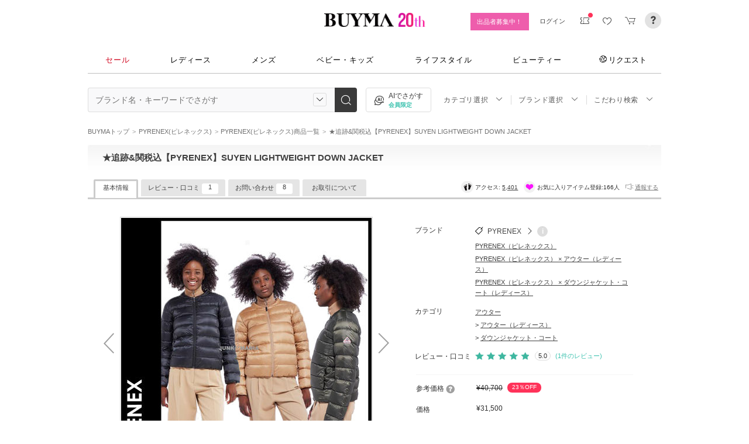

--- FILE ---
content_type: text/html; charset=utf-8
request_url: https://www.buyma.com/item/87531916/
body_size: 41902
content:
<!DOCTYPE html PUBLIC "-//W3C//DTD XHTML 1.0 Transitional//EN" "http://www.w3.org/TR/xhtml1/DTD/xhtml1-transitional.dtd">
<html xmlns="http://www.w3.org/1999/xhtml" xmlns:og="http://ogp.me/ns#" xmlns:mixi="http://mixi-platform.com/ns#" xml:lang="ja" lang="ja" dir="ltr">
  <head>
    <!-- 一緒にBUYMAを作りませんか? https://enigmo.co.jp/recruit/ -->
      <title>★追跡&amp;関税込【PYRENEX】SUYEN LIGHTWEIGHT DOWN JACKET (PYRENEX/ダウンジャケット・コート) 87531916【BUYMA】</title>      
    <meta property="al:android:package" content="com.buyma.buymaapp" />
    <meta property="al:android:class" content="com.buyma.buymaapp.activities.MainActivity" />
    <meta property="al:web:should_fallback" content="false" />
    <meta property="al:android:url" content="buyma://item/87531916" />

    
  <meta http-equiv="Content-Type" content="text/html; charset=UTF-8">
  <meta name="y_key" content="134744a4ba184770">
  <meta name="verify-v1" content="pIF/zLkJxgP2F2UEi5+GlffdnL8fmbKcvYEpCmnHcug=" />
  <meta name="keywords" content="★追跡&amp;関税込【PYRENEX】SUYEN LIGHTWEIGHT DOWN JACKET,PYRENEX,ダウンジャケット・コート,ブランド,通販,BUYMA,バイマ" />
  <meta name="description" content="【BUYMA】PYRENEXのダウンジャケット・コート「★追跡&amp;amp;関税込【PYRENEX】SUYEN LIGHTWEIGHT DOWN JACKET」が購入できます。※※※【重要】※※※
商品ページに記載の内容/プロフィ..." />
  <meta http-equiv="Pragma" content="no-cache">
  <meta http-equiv="Cache-Control" content="no-cache">
  <meta http-equiv="Expires" content="Thu, 01 Dec 1994 16:00:00 GMT">
  <meta property="og:image" content="https://cdn-images.buyma.com/imgdata/item/221001/0087531916/488651610/428.jpg" />
  <meta property="og:title" content="★追跡&amp;関税込【PYRENEX】SUYEN LIGHTWEIGHT DOWN JACKET【BUYMA】" />
  <meta property="og:description" content="【BUYMA】※※※【重要】※※※
商品ページに記載の内容/プロフィールページ(自己紹介文)/お取引について
を必ずご確認の上、お問い合わせ&amp;ご注文をお願い致します☆

●ブランド名…ピレネックス(PYRENEX)
●商品名…WOMEN&#x27;S SUYEN LIGHTWEIGHT DOWN JACKET
●スタイルナンバー… HWS011

・ノーカラー パッカブルジャケット。
・ベーシックなデザインで、コーディネートを問わず、長くお使いいただける人気のアイテムです。

＿＿＿＿＿＿＿＿＿＿＿＿＿＿＿＿＿＿＿＿＿＿＿＿＿＿＿＿＿＿＿＿
※※※↓↓↓↓こちらも必ずお読みください↓↓↓↓※※※

■プレオーダー(予約受注中)のアイテムについて
ご注文から発送日迄45日以上有る場合は、クレジットカードはご利用頂けませんのでご注意下さいませ。
ご注文＆ご入金&amp;発送期限延長の了承が済んでの予約確定となります。
ご予約後のキャンセルは、ご遠慮下さいませ。
ブランド側の理由で入荷が遅れる場合や、デザインに変更があった場合に限り
キャンセルを承る事が可能です。

■割引…以下の割引をご用意しております
私の出品商品を2個以上、同梱でご購入の場合（同梱割引）
2度目以降のお客様（リピーター様割引）
最安値保証（他にお安く出品されている場合／条件が同じ場合に限ります）
まずは《お問い合わせ》より、ご希望のアイテム..." />
  <meta property="og:url" content="https://www.buyma.com/item/87531916/" />
  <meta property="og:type" content="product" />


      <meta name="buyma:recent_item_json" content="{&quot;syo_id&quot;:87531916,&quot;syo_name&quot;:&quot;★追跡&amp;amp;関税込【PYRENEX】SUYEN LIGHTWEIGHT DOWN JACKET&quot;,&quot;syo_img1&quot;:&quot;https://cdn-images.buyma.com/imgdata/item/221001/0087531916/488651610/100.jpg&quot;,&quot;syo_img_090_1&quot;:&quot;https://cdn-images.buyma.com/imgdata/item/221001/0087531916/488651610/090.jpg&quot;,&quot;syo_img_210_1&quot;:&quot;https://cdn-images.buyma.com/imgdata/item/221001/0087531916/488651610/210.jpg&quot;,&quot;syo_url&quot;:&quot;https://www.buyma.com/item/87531916/&quot;,&quot;tanka_format&quot;:&quot;31,285&quot;,&quot;reference_price&quot;:&quot;¥40,700&quot;,&quot;discount_percentage&quot;:23,&quot;on_timesale&quot;:&quot;true&quot;,&quot;brand_name_eigo&quot;:&quot;PYRENEX&quot;,&quot;brand_url&quot;:&quot;https://www.buyma.com/brand/PYRENEX-%E3%83%94%E3%83%AC%E3%83%8D%E3%83%83%E3%82%AF%E3%82%B9.html&quot;,&quot;category_id&quot;:3062,&quot;category&quot;:&quot;レディースファッション/アウター&quot;}" />
      <meta name="buyma:track_item_json" content="{&quot;buyer_id&quot;:252095,&quot;brand_id&quot;:3696,&quot;model_id&quot;:0,&quot;season_id&quot;:0,&quot;thm_id&quot;:0,&quot;kokaidate&quot;:&quot;2022-10-01T16:29:41+09:00&quot;,&quot;yukodate&quot;:&quot;2026-02-03T23:59:59+09:00&quot;,&quot;cate_id1&quot;:1001,&quot;cate_id2&quot;:2104,&quot;cate_id3&quot;:3062,&quot;tag_ids&quot;:[414,418,504,511,2186,2196,2203,2208,2215,2232,2233,2237,2246,2249,2253,2267,2344,2471,2483],&quot;reference_price_kbn&quot;:&quot;2&quot;,&quot;reference_price&quot;:40700,&quot;timesale_start_date&quot;:&quot;2026-01-28T00:00:00+09:00&quot;,&quot;timesale_end_date&quot;:&quot;2026-02-01T23:59:59+09:00&quot;,&quot;discount_percentage&quot;:23,&quot;item_id&quot;:87531916,&quot;price&quot;:31285,&quot;coupon&quot;:null}" />
      <meta name="buyma:ga_custom_dimensions" content="{&quot;dimension10&quot;:&quot;3696&quot;,&quot;dimension13&quot;:&quot;3062&quot;,&quot;dimension17&quot;:&quot;1001&quot;}" />
  
  <meta name="twitter:card"   content="product" />
  <meta name="twitter:site"   content="@buyma" />
  <meta name="twitter:data1"  content="¥ 31285" />
  <meta name="twitter:label1" content="価格" />
  <meta name="twitter:data2"  content="アメリカ合衆国" />
  <meta name="twitter:label2" content="購入地" />
    <meta http_equiv="content-style-type" content="text/css" />
    <meta http_equiv="content-script-type" content="text/javascript" />
    <meta name="p:domain_verify" content="1c5ca9847080db90dc018cbb752d5599" />
    <meta http_equiv="imagetoolbar" content="no" />
        <link rel="canonical" href="https://www.buyma.com/item/87531916/">
    <link href="https://cdn-assets.buyma.com/favicon.ico?fe2be08bd72fdf72b" rel="shortcut icon" type="image/vnd.microsoft.icon" />
    <link href="https://cdn-assets.buyma.com/apple-touch-icon-precomposed.png?1df8c28f93200fb2b" rel="apple-touch-icon" sizes="180x180" type="image/png" />
    <link href="https://cdn-assets.buyma.com/apple-touch-icon-precomposed.png?1df8c28f93200fb2b" rel="apple-touch-icon-precomposed" type="image/png" />
    <meta name="msapplication-config" content="none" />
    <link href="//fonts.googleapis.com/css?family=Oswald:400,300" rel="stylesheet" type="text/css">
    <link href="//fonts.googleapis.com/css?family=Bentham:400,300" rel="stylesheet" type="text/css">
    <link href="//fonts.googleapis.com/css?family=Old+Standard+TT" rel="stylesheet" type="text/css">
    <link href="//fonts.googleapis.com/css?family=Bentham&subset=latin" rel="stylesheet" type="text/css">
    <link href="//fonts.googleapis.com/css?family=Gentium+Book+Basic:700|Old+Standard+TT" rel="stylesheet" type="text/css">
    <link href="//fonts.googleapis.com/css?family=Montserrat" rel="stylesheet" type="text/css">
    <link href="https://cdn-assets.buyma.com/css/base/fabric.css?e533f3e808613819b" rel="stylesheet" type="text/css" />
    <link href="https://cdn-assets.buyma.com/css/components.css?e86dab6a90a4b9bfb" rel="stylesheet" type="text/css" />
    <link href="https://cdn-assets.buyma.com/common/css/style.css?00c5d282b20599dcb" media="screen,print" rel="stylesheet" type="text/css" />
    <link href="https://cdn-assets.buyma.com/common/css/dialog/jquery-ui-1.7.2.custom.css?21683caef25e40fdb" rel="stylesheet" type="text/css" />
    <link href="https://cdn-assets.buyma.com/lib/colorbox/colorbox.css?7abacec6f752c0feb" rel="stylesheet" type="text/css" />
    <link href="https://cdn-assets.buyma.com/lib/carousel/jquery.jcarousel.css?f06e5a4afbe1b163b" rel="stylesheet" type="text/css" />
    <link href="https://cdn-assets.buyma.com/lib/carousel/skin_recentitems.css?154db4c0814d9d2bb" rel="stylesheet" type="text/css" />
    <link href="https://cdn-assets.buyma.com/common/css/mobile-webkit.css?2a51cab8fe9b11c3b" media="only screen and (max-device-width: 480px)" rel="stylesheet" type="text/css" />
    <!-- Google Tag Manager -->
  <script>
    (function(w,d,s,l,i){w[l]=w[l]||[];w[l].push({'gtm.start':
  new Date().getTime(),event:'gtm.js'});var f=d.getElementsByTagName(s)[0],
  j=d.createElement(s),dl=l!='dataLayer'?'&l='+l:'';j.async=true;j.src=
  'https://www.googletagmanager.com/gtm.js?id='+i+dl;f.parentNode.insertBefore(j,f);
    })(window,document,'script','dataLayer','GTM-WFG8B99');
  </script>
<!-- End Google Tag Manager -->


      <script crossorigin="anonymous" src="https://cdn-assets.buyma.com/common/js/jquery-1.3.2.min.js?48243f8960b0136fb" type="text/javascript"></script>

    <script type="application/ld+json">
	{
		"@context": "http://schema.org",
		"@type": "WebSite",
		"url": "https://www.buyma.com/",
		"potentialAction": {
			"@type": "SearchAction",
			"target": "https://www.buyma.com/r/{search_term_string}/",
			"query-input": "required name=search_term_string"
		}
	}
</script>
    <script>
!function() {
    'use strict'

    !function(e,r,t){var i={c:null,d:null,e:[],f:[],g:[],h:[],i:[],setup:function(e){this.c=e},setUserID:function(e){this.d=e},track:function(e,r){this.e.push([e,r])},setStringUserProfile:function(e,r){this.f.push([e,r])},setIntUserProfile:function(e,r){this.g.push([e,r])},setDoubleUserProfile:function(e,r){this.h.push([e,r])},setDateUserProfile:function(e,r){this.i.push([e,r])}};window.reproio=window.reproio||i;var o=e.createElement(r),n=e.getElementsByTagName(r)[0];o.async=true,o.src="https://cdn.reproio.com/web/v1/repro-sdk.min.js",o.onload=function(){if(i.d&&reproio.setUserID(i.d),i.c){if(reproio.setup(i.c),i.e.length>0)for(var e=0;e<i.e.length;e++)reproio.track(i.e[e][0],i.e[e][1]);if(i.f.length>0)for(e=0;e<i.f.length;e++)reproio.setStringUserProfile(i.f[e][0],i.f[e][1]);if(i.g.length>0)for(e=0;e<i.g.length;e++)reproio.setIntUserProfile(i.g[e][0],i.g[e][1]);if(i.h.length>0)for(e=0;e<i.h.length;e++)reproio.setDoubleUserProfile(i.h[e][0],i.h[e][1]);if(i.i.length>0)for(e=0;e<i.i.length;e++)reproio.setDateUserProfile(i.i[e][0],i.i[e][1])}},n.parentNode.insertBefore(o,n)}(document,"script");

    var setReproTracking = function() {
        if (window.Buyma && window.Buyma.currentUser) {
            if (window.Buyma.currentUser.login) {
                reproio.setup("4f60da82-d1da-4a6e-b9ac-a7565a970307");
                reproio.track('pageView', { url: location.pathname, });
                reproio.setUserID(window.Buyma.currentUser.kaiin_id);
            }
        } else {
            setTimeout(setReproTracking, 500);
        }
    }
    setReproTracking();
}();
</script>
      <link href="https://cdn-assets.buyma.com/css/bm-mypage/common.css?318cf4289590a9f3b" rel="stylesheet" type="text/css" />
  <link href="https://cdn-assets.buyma.com/item/css/item_detail.css?a05c872a5674fbe5b" media="screen,print" rel="stylesheet" type="text/css" />
  <link href="https://cdn-assets.buyma.com/css/bm-mypage/pages/itemdetail/pc/itemdetail.css?e939a6ef47635d77b" rel="stylesheet" type="text/css" />
  <link href="https://cdn-assets.buyma.com/lib/carousel/skin_nosyupin.css?c192c61f0d279175b" rel="stylesheet" type="text/css" />
  <link href="https://cdn-assets.buyma.com/lib/carousel/skin_recentitems_detail.css?5b5ebdf8e52cfb52b" rel="stylesheet" type="text/css" />
  <link href="https://cdn-assets.buyma.com/css/bm-mypage/pages/itemdetail/pc/chatbot_anshin.css?5bbcca0261b3010eb" rel="stylesheet" type="text/css" />
  <link href="https://cdn-assets.buyma.com/css/bm-mypage/pages/itemdetail/pc/inquiry_modal.css?9825dec443ada7f0b" rel="stylesheet" type="text/css" />
  <meta name="mixi-check-robots" CONTENT="" />
  <link href="https://cdn-assets.buyma.com/common/css/tooltip.css?c7e7c40e305d8a2ab" rel="stylesheet" type="text/css" />
  <link href="https://cdn-assets.buyma.com/css/my/conversations.css?351586f5c1d49e31b" rel="stylesheet" type="text/css" />
  <link href="https://cdn-assets.buyma.com/css/stylehaus.css?eb85cfe74bb5361cb" rel="stylesheet" type="text/css" />
    <script type="application/ld+json">
      {"@context":"https://schema.org/","@type":"ProductGroup","@id":"https://www.buyma.com/item/87531916/#group","name":"PYRENEX (ピレネックス) ダウンジャケット・コート レディース","description":"※※※【重要】※※※\n商品ページに記載の内容/プロフィールページ(自己紹介文)/お取引について\nを必ずご確認の上、お問い合わせ&ご注文をお願い致します☆\n\n●ブランド名…ピレネックス(PYRENEX)\n●商品名…WOMEN'S SUYEN LIGHTWEIGHT DOWN JACKET\n●スタイルナンバー… HWS011\n\n・ノーカラー パッカブルジャケット。\n・ベーシックなデザインで、コーディネートを問わず、長くお使いいただける人気のアイテムです。\n\n＿＿＿＿＿＿＿＿＿＿＿＿＿＿＿＿＿＿＿＿＿＿＿＿＿＿＿＿＿＿＿＿\n※※※↓↓↓↓こちらも必ずお読みください↓↓↓↓※※※\n\n■プレオーダー(予約受注中)のアイテムについて\nご注文から発送日迄45日以上有る場合は、クレジットカードはご利用頂けませんのでご注意下さいませ。\nご注文＆ご入金&発送期限延長の了承が済んでの予約確定となります。\nご予約後のキャンセルは、ご遠慮下さいませ。\nブランド側の理由で入荷が遅れる場合や、デザインに変更があった場合に限り\nキャンセルを承る事が可能です。\n\n■割引…以下の割引をご用意しております\n私の出品商品を2個以上、同梱でご購入の場合（同梱割引）\n2度目以降のお客様（リピーター様割引）\n最安値保証（他にお安く出品されている場合／条件が同じ場合に限ります）\nまずは《お問い合わせ》より、ご希望のアイテム名をお知らせください\n_________\nJacket/Polyester/DuckDown/Feathers / BG","brand":{"@type":"Brand","name":"PYRENEX"},"productGroupID":87531916,"url":"https://www.buyma.com/item/87531916/","hasVariant":[{"@type":"Product","@id":"https://www.buyma.com/item/87531916/#variant-ブラック/BLACK-S","image":["https://cdn-images.buyma.com/imgdata/item/221001/0087531916/488651610/org.jpg","https://cdn-images.buyma.com/imgdata/item/221001/0087531916/488651611/org.jpg","https://cdn-images.buyma.com/imgdata/item/221001/0087531916/488651612/org.jpg","https://cdn-images.buyma.com/imgdata/item/221001/0087531916/488651613/org.jpg","https://cdn-images.buyma.com/imgdata/item/221001/0087531916/488651614/org.jpg"],"sku":87531916399844624,"name":"★追跡&関税込【PYRENEX】SUYEN LIGHTWEIGHT DOWN JACKET - ブラック/BLACK - S","color":"ブラック/BLACK","size":"S","isVariantOf":{"@id":"https://www.buyma.com/item/87531916/#group"},"offers":{"@type":"Offer","price":31285,"priceCurrency":"JPY","priceValidUntil":"2026-02-03T23:59:59+09:00","availability":"https://schema.org/OutOfStock","itemCondition":"https://schema.org/NewCondition","shippingDetails":{"@type":"OfferShippingDetails","shippingRate":[{"@type":"MonetaryAmount","value":0,"currency":"JPY"}],"shippingDestination":{"@type":"DefinedRegion","addressCountry":"JP"},"deliveryTime":[{"@type":"ShippingDeliveryTime","transitTime":{"@type":"QuantitativeValue","minValue":3,"maxValue":7}}]}},"review":[]},{"@type":"Product","@id":"https://www.buyma.com/item/87531916/#variant-ブラック/BLACK-S","image":["https://cdn-images.buyma.com/imgdata/item/221001/0087531916/488651610/org.jpg","https://cdn-images.buyma.com/imgdata/item/221001/0087531916/488651611/org.jpg","https://cdn-images.buyma.com/imgdata/item/221001/0087531916/488651612/org.jpg","https://cdn-images.buyma.com/imgdata/item/221001/0087531916/488651613/org.jpg","https://cdn-images.buyma.com/imgdata/item/221001/0087531916/488651614/org.jpg"],"sku":87531916399844625,"name":"★追跡&関税込【PYRENEX】SUYEN LIGHTWEIGHT DOWN JACKET - ブラック/BLACK - S","color":"ブラック/BLACK","size":"S","isVariantOf":{"@id":"https://www.buyma.com/item/87531916/#group"},"offers":{"@type":"Offer","price":31285,"priceCurrency":"JPY","priceValidUntil":"2026-02-03T23:59:59+09:00","availability":"https://schema.org/InStock","itemCondition":"https://schema.org/NewCondition","shippingDetails":{"@type":"OfferShippingDetails","shippingRate":[{"@type":"MonetaryAmount","value":0,"currency":"JPY"}],"shippingDestination":{"@type":"DefinedRegion","addressCountry":"JP"},"deliveryTime":[{"@type":"ShippingDeliveryTime","transitTime":{"@type":"QuantitativeValue","minValue":3,"maxValue":7}}]}},"review":[]},{"@type":"Product","@id":"https://www.buyma.com/item/87531916/#variant-ブラック/BLACK-M","image":["https://cdn-images.buyma.com/imgdata/item/221001/0087531916/488651610/org.jpg","https://cdn-images.buyma.com/imgdata/item/221001/0087531916/488651611/org.jpg","https://cdn-images.buyma.com/imgdata/item/221001/0087531916/488651612/org.jpg","https://cdn-images.buyma.com/imgdata/item/221001/0087531916/488651613/org.jpg","https://cdn-images.buyma.com/imgdata/item/221001/0087531916/488651614/org.jpg"],"sku":87531916399844626,"name":"★追跡&関税込【PYRENEX】SUYEN LIGHTWEIGHT DOWN JACKET - ブラック/BLACK - M","color":"ブラック/BLACK","size":"M","isVariantOf":{"@id":"https://www.buyma.com/item/87531916/#group"},"offers":{"@type":"Offer","price":31285,"priceCurrency":"JPY","priceValidUntil":"2026-02-03T23:59:59+09:00","availability":"https://schema.org/OutOfStock","itemCondition":"https://schema.org/NewCondition","shippingDetails":{"@type":"OfferShippingDetails","shippingRate":[{"@type":"MonetaryAmount","value":0,"currency":"JPY"}],"shippingDestination":{"@type":"DefinedRegion","addressCountry":"JP"},"deliveryTime":[{"@type":"ShippingDeliveryTime","transitTime":{"@type":"QuantitativeValue","minValue":3,"maxValue":7}}]}},"review":[]},{"@type":"Product","@id":"https://www.buyma.com/item/87531916/#variant-ブラック/BLACK-L","image":["https://cdn-images.buyma.com/imgdata/item/221001/0087531916/488651610/org.jpg","https://cdn-images.buyma.com/imgdata/item/221001/0087531916/488651611/org.jpg","https://cdn-images.buyma.com/imgdata/item/221001/0087531916/488651612/org.jpg","https://cdn-images.buyma.com/imgdata/item/221001/0087531916/488651613/org.jpg","https://cdn-images.buyma.com/imgdata/item/221001/0087531916/488651614/org.jpg"],"sku":87531916399844627,"name":"★追跡&関税込【PYRENEX】SUYEN LIGHTWEIGHT DOWN JACKET - ブラック/BLACK - L","color":"ブラック/BLACK","size":"L","isVariantOf":{"@id":"https://www.buyma.com/item/87531916/#group"},"offers":{"@type":"Offer","price":31285,"priceCurrency":"JPY","priceValidUntil":"2026-02-03T23:59:59+09:00","availability":"https://schema.org/OutOfStock","itemCondition":"https://schema.org/NewCondition","shippingDetails":{"@type":"OfferShippingDetails","shippingRate":[{"@type":"MonetaryAmount","value":0,"currency":"JPY"}],"shippingDestination":{"@type":"DefinedRegion","addressCountry":"JP"},"deliveryTime":[{"@type":"ShippingDeliveryTime","transitTime":{"@type":"QuantitativeValue","minValue":3,"maxValue":7}}]}},"review":[]},{"@type":"Product","@id":"https://www.buyma.com/item/87531916/#variant-ブラック/BLACK-XL以上","image":["https://cdn-images.buyma.com/imgdata/item/221001/0087531916/488651610/org.jpg","https://cdn-images.buyma.com/imgdata/item/221001/0087531916/488651611/org.jpg","https://cdn-images.buyma.com/imgdata/item/221001/0087531916/488651612/org.jpg","https://cdn-images.buyma.com/imgdata/item/221001/0087531916/488651613/org.jpg","https://cdn-images.buyma.com/imgdata/item/221001/0087531916/488651614/org.jpg"],"sku":87531916399844628,"name":"★追跡&関税込【PYRENEX】SUYEN LIGHTWEIGHT DOWN JACKET - ブラック/BLACK - XL以上","color":"ブラック/BLACK","size":"XL以上","isVariantOf":{"@id":"https://www.buyma.com/item/87531916/#group"},"offers":{"@type":"Offer","price":31285,"priceCurrency":"JPY","priceValidUntil":"2026-02-03T23:59:59+09:00","availability":"https://schema.org/OutOfStock","itemCondition":"https://schema.org/NewCondition","shippingDetails":{"@type":"OfferShippingDetails","shippingRate":[{"@type":"MonetaryAmount","value":0,"currency":"JPY"}],"shippingDestination":{"@type":"DefinedRegion","addressCountry":"JP"},"deliveryTime":[{"@type":"ShippingDeliveryTime","transitTime":{"@type":"QuantitativeValue","minValue":3,"maxValue":7}}]}},"review":[]},{"@type":"Product","@id":"https://www.buyma.com/item/87531916/#variant-ディープカーキ/DEEP KAHKI-S","image":["https://cdn-images.buyma.com/imgdata/item/221001/0087531916/488651610/org.jpg","https://cdn-images.buyma.com/imgdata/item/221001/0087531916/488651611/org.jpg","https://cdn-images.buyma.com/imgdata/item/221001/0087531916/488651612/org.jpg","https://cdn-images.buyma.com/imgdata/item/221001/0087531916/488651613/org.jpg","https://cdn-images.buyma.com/imgdata/item/221001/0087531916/488651614/org.jpg"],"sku":87531916399844629,"name":"★追跡&関税込【PYRENEX】SUYEN LIGHTWEIGHT DOWN JACKET - ディープカーキ/DEEP KAHKI - S","color":"ディープカーキ/DEEP KAHKI","size":"S","isVariantOf":{"@id":"https://www.buyma.com/item/87531916/#group"},"offers":{"@type":"Offer","price":31285,"priceCurrency":"JPY","priceValidUntil":"2026-02-03T23:59:59+09:00","availability":"https://schema.org/OutOfStock","itemCondition":"https://schema.org/NewCondition","shippingDetails":{"@type":"OfferShippingDetails","shippingRate":[{"@type":"MonetaryAmount","value":0,"currency":"JPY"}],"shippingDestination":{"@type":"DefinedRegion","addressCountry":"JP"},"deliveryTime":[{"@type":"ShippingDeliveryTime","transitTime":{"@type":"QuantitativeValue","minValue":3,"maxValue":7}}]}},"review":[]},{"@type":"Product","@id":"https://www.buyma.com/item/87531916/#variant-ディープカーキ/DEEP KAHKI-S","image":["https://cdn-images.buyma.com/imgdata/item/221001/0087531916/488651610/org.jpg","https://cdn-images.buyma.com/imgdata/item/221001/0087531916/488651611/org.jpg","https://cdn-images.buyma.com/imgdata/item/221001/0087531916/488651612/org.jpg","https://cdn-images.buyma.com/imgdata/item/221001/0087531916/488651613/org.jpg","https://cdn-images.buyma.com/imgdata/item/221001/0087531916/488651614/org.jpg"],"sku":87531916399844630,"name":"★追跡&関税込【PYRENEX】SUYEN LIGHTWEIGHT DOWN JACKET - ディープカーキ/DEEP KAHKI - S","color":"ディープカーキ/DEEP KAHKI","size":"S","isVariantOf":{"@id":"https://www.buyma.com/item/87531916/#group"},"offers":{"@type":"Offer","price":31285,"priceCurrency":"JPY","priceValidUntil":"2026-02-03T23:59:59+09:00","availability":"https://schema.org/InStock","itemCondition":"https://schema.org/NewCondition","shippingDetails":{"@type":"OfferShippingDetails","shippingRate":[{"@type":"MonetaryAmount","value":0,"currency":"JPY"}],"shippingDestination":{"@type":"DefinedRegion","addressCountry":"JP"},"deliveryTime":[{"@type":"ShippingDeliveryTime","transitTime":{"@type":"QuantitativeValue","minValue":3,"maxValue":7}}]}},"review":[]},{"@type":"Product","@id":"https://www.buyma.com/item/87531916/#variant-ディープカーキ/DEEP KAHKI-M","image":["https://cdn-images.buyma.com/imgdata/item/221001/0087531916/488651610/org.jpg","https://cdn-images.buyma.com/imgdata/item/221001/0087531916/488651611/org.jpg","https://cdn-images.buyma.com/imgdata/item/221001/0087531916/488651612/org.jpg","https://cdn-images.buyma.com/imgdata/item/221001/0087531916/488651613/org.jpg","https://cdn-images.buyma.com/imgdata/item/221001/0087531916/488651614/org.jpg"],"sku":87531916399844631,"name":"★追跡&関税込【PYRENEX】SUYEN LIGHTWEIGHT DOWN JACKET - ディープカーキ/DEEP KAHKI - M","color":"ディープカーキ/DEEP KAHKI","size":"M","isVariantOf":{"@id":"https://www.buyma.com/item/87531916/#group"},"offers":{"@type":"Offer","price":31285,"priceCurrency":"JPY","priceValidUntil":"2026-02-03T23:59:59+09:00","availability":"https://schema.org/InStock","itemCondition":"https://schema.org/NewCondition","shippingDetails":{"@type":"OfferShippingDetails","shippingRate":[{"@type":"MonetaryAmount","value":0,"currency":"JPY"}],"shippingDestination":{"@type":"DefinedRegion","addressCountry":"JP"},"deliveryTime":[{"@type":"ShippingDeliveryTime","transitTime":{"@type":"QuantitativeValue","minValue":3,"maxValue":7}}]}},"review":[{"@type":"Review","author":{"@type":"Person","name":"mori moriママ"},"datePublished":"2023/03/05","reviewBody":"期待通り可愛かったです。\n色も素敵でした。\nサイズもぴったりでした。","reviewRating":{"@type":"Rating","ratingValue":"5"},"itemReviewed":{"@id":"https://www.buyma.com/item/87531916/#variant-ディープカーキ/DEEP KAHKI-M"}}],"aggregateRating":{"@type":"AggregateRating","ratingValue":5.0,"reviewCount":1}},{"@type":"Product","@id":"https://www.buyma.com/item/87531916/#variant-ディープカーキ/DEEP KAHKI-L","image":["https://cdn-images.buyma.com/imgdata/item/221001/0087531916/488651610/org.jpg","https://cdn-images.buyma.com/imgdata/item/221001/0087531916/488651611/org.jpg","https://cdn-images.buyma.com/imgdata/item/221001/0087531916/488651612/org.jpg","https://cdn-images.buyma.com/imgdata/item/221001/0087531916/488651613/org.jpg","https://cdn-images.buyma.com/imgdata/item/221001/0087531916/488651614/org.jpg"],"sku":87531916399844632,"name":"★追跡&関税込【PYRENEX】SUYEN LIGHTWEIGHT DOWN JACKET - ディープカーキ/DEEP KAHKI - L","color":"ディープカーキ/DEEP KAHKI","size":"L","isVariantOf":{"@id":"https://www.buyma.com/item/87531916/#group"},"offers":{"@type":"Offer","price":31285,"priceCurrency":"JPY","priceValidUntil":"2026-02-03T23:59:59+09:00","availability":"https://schema.org/OutOfStock","itemCondition":"https://schema.org/NewCondition","shippingDetails":{"@type":"OfferShippingDetails","shippingRate":[{"@type":"MonetaryAmount","value":0,"currency":"JPY"}],"shippingDestination":{"@type":"DefinedRegion","addressCountry":"JP"},"deliveryTime":[{"@type":"ShippingDeliveryTime","transitTime":{"@type":"QuantitativeValue","minValue":3,"maxValue":7}}]}},"review":[]},{"@type":"Product","@id":"https://www.buyma.com/item/87531916/#variant-ディープカーキ/DEEP KAHKI-XL以上","image":["https://cdn-images.buyma.com/imgdata/item/221001/0087531916/488651610/org.jpg","https://cdn-images.buyma.com/imgdata/item/221001/0087531916/488651611/org.jpg","https://cdn-images.buyma.com/imgdata/item/221001/0087531916/488651612/org.jpg","https://cdn-images.buyma.com/imgdata/item/221001/0087531916/488651613/org.jpg","https://cdn-images.buyma.com/imgdata/item/221001/0087531916/488651614/org.jpg"],"sku":87531916399844633,"name":"★追跡&関税込【PYRENEX】SUYEN LIGHTWEIGHT DOWN JACKET - ディープカーキ/DEEP KAHKI - XL以上","color":"ディープカーキ/DEEP KAHKI","size":"XL以上","isVariantOf":{"@id":"https://www.buyma.com/item/87531916/#group"},"offers":{"@type":"Offer","price":31285,"priceCurrency":"JPY","priceValidUntil":"2026-02-03T23:59:59+09:00","availability":"https://schema.org/OutOfStock","itemCondition":"https://schema.org/NewCondition","shippingDetails":{"@type":"OfferShippingDetails","shippingRate":[{"@type":"MonetaryAmount","value":0,"currency":"JPY"}],"shippingDestination":{"@type":"DefinedRegion","addressCountry":"JP"},"deliveryTime":[{"@type":"ShippingDeliveryTime","transitTime":{"@type":"QuantitativeValue","minValue":3,"maxValue":7}}]}},"review":[]},{"@type":"Product","@id":"https://www.buyma.com/item/87531916/#variant-アイスコーヒー/ICED COFFEE-S","image":["https://cdn-images.buyma.com/imgdata/item/221001/0087531916/488651610/org.jpg","https://cdn-images.buyma.com/imgdata/item/221001/0087531916/488651611/org.jpg","https://cdn-images.buyma.com/imgdata/item/221001/0087531916/488651612/org.jpg","https://cdn-images.buyma.com/imgdata/item/221001/0087531916/488651613/org.jpg","https://cdn-images.buyma.com/imgdata/item/221001/0087531916/488651614/org.jpg"],"sku":87531916399844634,"name":"★追跡&関税込【PYRENEX】SUYEN LIGHTWEIGHT DOWN JACKET - アイスコーヒー/ICED COFFEE - S","color":"アイスコーヒー/ICED COFFEE","size":"S","isVariantOf":{"@id":"https://www.buyma.com/item/87531916/#group"},"offers":{"@type":"Offer","price":31285,"priceCurrency":"JPY","priceValidUntil":"2026-02-03T23:59:59+09:00","availability":"https://schema.org/OutOfStock","itemCondition":"https://schema.org/NewCondition","shippingDetails":{"@type":"OfferShippingDetails","shippingRate":[{"@type":"MonetaryAmount","value":0,"currency":"JPY"}],"shippingDestination":{"@type":"DefinedRegion","addressCountry":"JP"},"deliveryTime":[{"@type":"ShippingDeliveryTime","transitTime":{"@type":"QuantitativeValue","minValue":3,"maxValue":7}}]}},"review":[]},{"@type":"Product","@id":"https://www.buyma.com/item/87531916/#variant-アイスコーヒー/ICED COFFEE-S","image":["https://cdn-images.buyma.com/imgdata/item/221001/0087531916/488651610/org.jpg","https://cdn-images.buyma.com/imgdata/item/221001/0087531916/488651611/org.jpg","https://cdn-images.buyma.com/imgdata/item/221001/0087531916/488651612/org.jpg","https://cdn-images.buyma.com/imgdata/item/221001/0087531916/488651613/org.jpg","https://cdn-images.buyma.com/imgdata/item/221001/0087531916/488651614/org.jpg"],"sku":87531916399844635,"name":"★追跡&関税込【PYRENEX】SUYEN LIGHTWEIGHT DOWN JACKET - アイスコーヒー/ICED COFFEE - S","color":"アイスコーヒー/ICED COFFEE","size":"S","isVariantOf":{"@id":"https://www.buyma.com/item/87531916/#group"},"offers":{"@type":"Offer","price":31285,"priceCurrency":"JPY","priceValidUntil":"2026-02-03T23:59:59+09:00","availability":"https://schema.org/InStock","itemCondition":"https://schema.org/NewCondition","shippingDetails":{"@type":"OfferShippingDetails","shippingRate":[{"@type":"MonetaryAmount","value":0,"currency":"JPY"}],"shippingDestination":{"@type":"DefinedRegion","addressCountry":"JP"},"deliveryTime":[{"@type":"ShippingDeliveryTime","transitTime":{"@type":"QuantitativeValue","minValue":3,"maxValue":7}}]}},"review":[]},{"@type":"Product","@id":"https://www.buyma.com/item/87531916/#variant-アイスコーヒー/ICED COFFEE-M","image":["https://cdn-images.buyma.com/imgdata/item/221001/0087531916/488651610/org.jpg","https://cdn-images.buyma.com/imgdata/item/221001/0087531916/488651611/org.jpg","https://cdn-images.buyma.com/imgdata/item/221001/0087531916/488651612/org.jpg","https://cdn-images.buyma.com/imgdata/item/221001/0087531916/488651613/org.jpg","https://cdn-images.buyma.com/imgdata/item/221001/0087531916/488651614/org.jpg"],"sku":87531916399844636,"name":"★追跡&関税込【PYRENEX】SUYEN LIGHTWEIGHT DOWN JACKET - アイスコーヒー/ICED COFFEE - M","color":"アイスコーヒー/ICED COFFEE","size":"M","isVariantOf":{"@id":"https://www.buyma.com/item/87531916/#group"},"offers":{"@type":"Offer","price":31285,"priceCurrency":"JPY","priceValidUntil":"2026-02-03T23:59:59+09:00","availability":"https://schema.org/OutOfStock","itemCondition":"https://schema.org/NewCondition","shippingDetails":{"@type":"OfferShippingDetails","shippingRate":[{"@type":"MonetaryAmount","value":0,"currency":"JPY"}],"shippingDestination":{"@type":"DefinedRegion","addressCountry":"JP"},"deliveryTime":[{"@type":"ShippingDeliveryTime","transitTime":{"@type":"QuantitativeValue","minValue":3,"maxValue":7}}]}},"review":[]},{"@type":"Product","@id":"https://www.buyma.com/item/87531916/#variant-アイスコーヒー/ICED COFFEE-L","image":["https://cdn-images.buyma.com/imgdata/item/221001/0087531916/488651610/org.jpg","https://cdn-images.buyma.com/imgdata/item/221001/0087531916/488651611/org.jpg","https://cdn-images.buyma.com/imgdata/item/221001/0087531916/488651612/org.jpg","https://cdn-images.buyma.com/imgdata/item/221001/0087531916/488651613/org.jpg","https://cdn-images.buyma.com/imgdata/item/221001/0087531916/488651614/org.jpg"],"sku":87531916399844637,"name":"★追跡&関税込【PYRENEX】SUYEN LIGHTWEIGHT DOWN JACKET - アイスコーヒー/ICED COFFEE - L","color":"アイスコーヒー/ICED COFFEE","size":"L","isVariantOf":{"@id":"https://www.buyma.com/item/87531916/#group"},"offers":{"@type":"Offer","price":31285,"priceCurrency":"JPY","priceValidUntil":"2026-02-03T23:59:59+09:00","availability":"https://schema.org/OutOfStock","itemCondition":"https://schema.org/NewCondition","shippingDetails":{"@type":"OfferShippingDetails","shippingRate":[{"@type":"MonetaryAmount","value":0,"currency":"JPY"}],"shippingDestination":{"@type":"DefinedRegion","addressCountry":"JP"},"deliveryTime":[{"@type":"ShippingDeliveryTime","transitTime":{"@type":"QuantitativeValue","minValue":3,"maxValue":7}}]}},"review":[]},{"@type":"Product","@id":"https://www.buyma.com/item/87531916/#variant-アイスコーヒー/ICED COFFEE-XL以上","image":["https://cdn-images.buyma.com/imgdata/item/221001/0087531916/488651610/org.jpg","https://cdn-images.buyma.com/imgdata/item/221001/0087531916/488651611/org.jpg","https://cdn-images.buyma.com/imgdata/item/221001/0087531916/488651612/org.jpg","https://cdn-images.buyma.com/imgdata/item/221001/0087531916/488651613/org.jpg","https://cdn-images.buyma.com/imgdata/item/221001/0087531916/488651614/org.jpg"],"sku":87531916399844638,"name":"★追跡&関税込【PYRENEX】SUYEN LIGHTWEIGHT DOWN JACKET - アイスコーヒー/ICED COFFEE - XL以上","color":"アイスコーヒー/ICED COFFEE","size":"XL以上","isVariantOf":{"@id":"https://www.buyma.com/item/87531916/#group"},"offers":{"@type":"Offer","price":31285,"priceCurrency":"JPY","priceValidUntil":"2026-02-03T23:59:59+09:00","availability":"https://schema.org/OutOfStock","itemCondition":"https://schema.org/NewCondition","shippingDetails":{"@type":"OfferShippingDetails","shippingRate":[{"@type":"MonetaryAmount","value":0,"currency":"JPY"}],"shippingDestination":{"@type":"DefinedRegion","addressCountry":"JP"},"deliveryTime":[{"@type":"ShippingDeliveryTime","transitTime":{"@type":"QuantitativeValue","minValue":3,"maxValue":7}}]}},"review":[]}]}
    </script>
  <script type="application/ld+json">
    {"@context":"https://schema.org/","@type":"BreadcrumbList","itemListElement":[{"@type":"ListItem","position":1,"name":"BUYMAトップ","item":"https://www.buyma.com"},{"@type":"ListItem","position":2,"name":"PYRENEX(ピレネックス)","item":"https://www.buyma.com/brand/PYRENEX-%E3%83%94%E3%83%AC%E3%83%8D%E3%83%83%E3%82%AF%E3%82%B9.html"},{"@type":"ListItem","position":3,"name":"PYRENEX(ピレネックス)商品一覧","item":"https://www.buyma.com/r/_PYRENEX-%E3%83%94%E3%83%AC%E3%83%8D%E3%83%83%E3%82%AF%E3%82%B9/"},{"@type":"ListItem","position":4,"name":"★追跡&関税込【PYRENEX】SUYEN LIGHTWEIGHT DOWN JACKET","item":"https://www.buyma.com/item/87531916/"}]}
  </script>
  <script type="application/ld+json">
    {"@context":"https://schema.org/","@type":"BreadcrumbList","itemListElement":[{"@type":"ListItem","position":1,"name":"BUYMAトップ","item":"https://www.buyma.com"},{"@type":"ListItem","position":2,"name":"レディースファッション","item":"https://www.buyma.com/r/-C1001/"},{"@type":"ListItem","position":3,"name":"アウター","item":"https://www.buyma.com/r/-C2104/"},{"@type":"ListItem","position":4,"name":"ダウンジャケット・コート","item":"https://www.buyma.com/r/-C3062/"},{"@type":"ListItem","position":5,"name":"★追跡&関税込【PYRENEX】SUYEN LIGHTWEIGHT DOWN JACKET","item":"https://www.buyma.com/item/87531916/"}]}
  </script>
      <!--
        <PageMap>
          <DataObject type="thumbnail">
            <Attribute name="src" value="https://cdn-images.buyma.com/product-images/pyrenex/fashion/outer/down-jacket/221001/0087531916/488651610/428/pyrenex-fashion-outer-down-jacket.jpg"/>
            <Attribute name="width" value="120"/>
            <Attribute name="height" value="120"/>
          </DataObject>
        </PageMap>
      -->
      <meta name="thumbnail" content="https://cdn-images.buyma.com/product-images/pyrenex/fashion/outer/down-jacket/221001/0087531916/488651610/428/pyrenex-fashion-outer-down-jacket.jpg" />

  </head>
  <body id="item_detail" class="">
    <!-- Google Tag Manager (noscript) -->
<noscript>
    <iframe src="https://www.googletagmanager.com/ns.html?id=GTM-WFG8B99" height="0" width="0" style="display:none;visibility:hidden"></iframe>
</noscript>
<!-- End Google Tag Manager (noscript) -->

      
    
    <div id="wrapper">
      






    <div class="register__bnrwrap js-membership-register js-cart-ex-offset" style="display: none;">
      <div class="js-user-registration-campaign-header-banner-placeholder"></div>
    </div>


<div class="fab-l-header">
    <div class="fab-l-header__contents">
        <!-- <a href="/" data-vt="/vt/Head/logo"><img alt="BUYMA（バイマ）-ファッション通販サイト" src="https://cdn-assets.buyma.com/common/images/header/logo.png?e81aa44081436389b" /></a> -->
        <div class="anniversary-header">
          <a href="/" data-vt="/vt/Head/logo">            <span class="anniversary-header__logo-buyma"><img alt="BUYMA（バイマ）-ファッション通販サイト" src="https://cdn-assets.buyma.com/common/images/header/logo.png?e81aa44081436389b" /></span>
            <span class="anniversary-header__logo-20th"><img alt="20th" src="https://cdn-assets.buyma.com/contents/20th/images/20th_logo_pc.png?2888b1146386bfc9b" /></span>
</a>        </div>
      <ul class="fab-header__nav fab-typo-xsmall clearfix">
        <li class="js-membership-register" style="display:none;">
          <a href="https://www.buyma.com/register/" data-vt="/vt/header/会員登録/" id="js-header-register-link">
              <span class="header-memberbnr--highlight">
                <span class="bnr">
                  今すぐ会員登録！
                </span>
              </span>
</a>        </li>
        <li class="fab-u fab-header__nav-btn--buyer js-ps-wanted" style="display:none;">
          <a href="/buyer/" class="fab-design-trans" onclick="javascript:pageTracker._trackPageview('/vt/header/パーソナルショッパー登録/');">出品者募集中！</a>
        </li>
        <li id="js-pc-header-my-link-wrap" class="fab-header__nav-btn--my">
          <a href="/my/" class="header-stage--wrap-link fab-design-trans js-display-login" data-vt="/vt/header/MYページ/" id="js-pc-header-my-link" style="display:none;">
            <div class="header-stage--wrap">
              <span class="user_name"></span><span class="user_name_honorific">さん</span>
            </div>
</a>          <a href="/login/" class="fab-design-trans" data-vt="/vt/header/ログイン/" id="js-pc-header-login-link">　</a>
          <!-- #login_info -->
          <ul class="fab-header__usermenu">
            <li>
              <ul class="fab-list js-display-login" style="display:none;">
                <li class="fab-header__usermenu-arrow"></li>
                <li class="header-pulldown-menu fab-design-segment--vertical">
                  <a href="/my/" class="header-pulldown-menu__link" data-vt="/vt/MY/header/list/Myページ/" id="js-pc-header-pulldown-my-link">
                    <span class="js-display-non-buyer" style="display:none;">
                      <span class="header-pulldown-menu__icon-non-buyer fab-icon fab-icon-user-mark"></span>
                    </span>
                    <span class="js-display-buyer" style="display:none;">
                      <span class="header-pulldown-menu__icon-buyer"><img src="" id="js-pc-header-user-image"></span>
                    </span>
                    <div class="header-pulldown-menu__text">
                      <div class="js-header-buyer-type"></div>
                      <div class="header-pulldown-menu__name-wrap">
                        <span class="header-pulldown-menu__user-name user_name"></span>
                        <span class="header-pulldown-menu__user-name-honorific">さん</span>
                      </div>
                      <div class="js-display-non-buyer" style="display:none;">
                        <div class="header-pulldown-menu__premium-member js-premium-member-display" style="display:none;">
                          <span class="header-pulldown-menu__member-title">プレミアムメンバーズ</span>
                          <span class="header-pulldown-menu__member-stage js-premium-member-stage-en"></span>
                        </div>
                      </div>
                      <span class="header-pulldown-menu__text-link">マイページTOPへ</span>
                    </div>
</a>                  <div class="js-display-buyer" style="display:none;">
                    <a href="https://qa.buyma.com/bm/login/18522.html" class="header-pulldown-menu__buyer-identification js-identification-link" data-vt="/vt/identification_badge/">
                      <svg class="js-identification-image" role="img" aria-hidden="true" width="15" height="15" viewBox="0 0 15 15" fill="#3dc2af" style="display:none;">
                        <path fill-rule="evenodd" clip-rule="evenodd" d="M12.3621 2.81193C9.5946 2.77084 7.93022 1.51781 7.49962 1.14961C7.31212 1.31211 6.90587 1.63086 6.27462 1.94961C5.43087 2.37461 3.83087 2.81211 2.16837 2.81211C1.89337 2.81211 1.66837 2.58711 1.66837 2.31211C1.66837 2.03711 1.89337 1.81211 2.16837 1.81211C3.65587 1.81211 5.10587 1.42461 5.81837 1.06211C6.52462 0.705859 6.89337 0.349609 6.89337 0.343359C7.08087 0.162109 7.28087 0.0683594 7.48711 0.0683594C7.69962 0.0683594 7.90587 0.168359 8.08712 0.343359C8.09962 0.355859 9.63712 1.81211 12.4996 1.81211C12.9525 1.81211 13.3215 2.17164 13.3366 2.62082L13.3496 2.61835V6.6621C13.3496 8.46835 12.7996 10.2059 11.7559 11.6871C10.5059 13.4559 9.11836 14.5434 7.62461 14.9184C7.58711 14.9309 7.54337 14.9309 7.50587 14.9309H7.50586H7.50585C7.46835 14.9309 7.42461 14.9309 7.38711 14.9184C5.89336 14.5434 4.49961 13.4559 3.25586 11.6871C2.19336 10.1871 1.66211 8.51835 1.66211 6.7246V6.1121C1.66211 5.8371 1.88711 5.6121 2.16211 5.6121C2.43711 5.6121 2.66211 5.8371 2.66211 6.1121V6.7246C2.66211 8.30585 3.13711 9.78085 4.07461 11.1121C5.14336 12.6309 6.29961 13.5746 7.51211 13.9184C8.72461 13.5746 9.88086 12.6309 10.9496 11.1121C11.8871 9.78085 12.3621 8.2871 12.3621 6.6621V2.81193Z"></path>
                        <path d="M6.42417 9.94981C6.29917 9.94981 6.18042 9.90605 6.08042 9.8123L4.32417 8.16855C4.12417 7.98105 4.11167 7.6623 4.29917 7.4623C4.48667 7.2623 4.80542 7.2498 5.00542 7.4373L6.41167 8.7498L9.97417 5.1873C10.1679 4.99355 10.4867 4.99355 10.6804 5.1873C10.8742 5.38105 10.8742 5.6998 10.6804 5.89355L6.77417 9.79981C6.67417 9.89981 6.54917 9.94355 6.41792 9.94355L6.42417 9.94981Z"></path>
                      </svg>
                      <span class="js-buyer-identification"></span>
</a>									</div>
                </li>
                <li class="fab-design-segment--vertical js-display-non-buyer" style="display:none;">
                  <a href="/my/pointhistory/" data-vt="/vt/top/header/一般会員/ポイント残高/">
                    <i class="fab-icon fab-icon-point"></i>ポイント<span class="header-pulldown-menu__point"><span class="js-point-value"></span></span>
</a>                </li>
                <li class="fab-design-segment--vertical">
                  <ul>
                    <li>
                      <a href="https://www.buyma.com/my/conversations/#/threads/label:inbox" data-vt="/vt/MY/header/list/お問い合わせ/">
                        <i class="fab-icon fab-icon-message-bubble"></i>お問い合わせ
</a>                    </li>
                  </ul>
                </li>
                <li class="fab-design-segment--vertical js-display-buyer" style="display:none">
                  <ul>
                    <li>
                      <a href="/my/sell/new?tab=b" data-vt="/vt/MY/header/list/出品する/" id="header-itemedit" rel="nofollow">                        <i class="fab-icon fab-icon-dashboard-exhibit"></i>出品する
</a>                    </li>
                    <li>
                      <a href="/my/sell/?tab=b" data-vt="/vt/MY/header/list/出品リスト/" rel="nofollow">
                        <i class="fab-icon fab-icon-itemlist"></i>出品リスト
</a>                    </li>
                    <li>
                      <a href="/my/orders/" data-vt="/vt/MY/header/list/受注/">
                          <i class="fab-icon fab-icon-list-board"></i>受注リスト
</a>                    </li>
                    <li>
                      <a href="/my/buyerrequest/?tab=b" data-vt="/vt/MY/header/list/未読の指名リクエスト/">
                          <i class="fab-icon fab-icon-request"></i>未読の指名リクエスト
</a>                    </li>
                    <li>
                      <a href="/my/requests/related/" data-vt="/vt/My/header/list/関連度の高いリクエスト">
                        <i class="fab-icon fab-icon-request-list"></i>関連度の高いリクエスト
</a>                    </li>
                  </ul>
                </li>
                <li class="fab-design-segment--vertical js-hide-corporation">
                  <ul>
                    <li>
                      <a href="/my/buyorders/?tab=k" data-vt="/vt/MY/header/list/購入リスト/">
                          <i class="fab-icon fab-icon-dashboard-bag"></i>購入リスト
</a>                    </li>
                    <li>
                      <a href="/my/sokuwari/?tab=k" data-vt="/vt/MY/header/list/ソク割り対象アイテムを見る/">
                        <i class="fab-icon fab-icon-sokuwari"></i>ソク割り対象アイテムを見る
</a>                    </li>
                    <li>
                      <a href="/my/buyrequest/?tab=k" data-vt="/vt/MY/header/list/未読のレスポンス出品/">
                          <i class="fab-icon fab-icon-request"></i>未読のレスポンス出品
</a>                    </li>
                    <li>
                      <a href="/request/r/?tab=k" data-vt="/vt/MY/header/list/リクエストする/">
                        <i class="fab-icon fab-icon-request1"></i>リクエストする
</a>                    </li>
                  </ul>
                </li>
                <li class="fab-design-segment--vertical js-display-non-buyer" style="display:none">
                  <ul>
                    <li>
                      <a href="/my/sell/new?tab=b" data-vt="/vt/MY/header/list/出品する/" id="header-itemedit" rel="nofollow">                        <i class="fab-icon fab-icon-dashboard-exhibit"></i>出品する(パーソナルショッパー登録)
</a>                    </li>
                  </ul>
                </li>
                <li class="fab-design-segment--vertical">
                  <div class="fab-design-mg--t5 fab-design-mg--b5">
                    <a href="/logout/" data-method="post" data-vt="/vt/MY/header/list/ログアウト/" rel="nofollow">
                      <i class="fab-icon fab-icon-logout"></i>ログアウト
</a>                  </div>
                </li>
              </ul>
            </li>
          </ul>
        </li>
        <li class="fab-header__nav-icon fab-header__nav-icon--bglight fab-design-pos--r js-header-check-icon js-display-login" style="display:none">
          <a href="javascript:void(0);" class="fab-design-trans">
            <i class="fab-icon fab-icon-checkmark3 fab-icon-mg0"></i>
            <span class="fab-header__nav-icon-num js-check-menu-counter" style="display:none">0</span>
          </a>
          <div class="fab-header__usermenu fab-header-check js-header-check">
            <ul>
              <li class="fab-header__usermenu-arrow"></li>
              <li class="fab-header-check__title">チェックリスト</li>
              <li class="js-check-menu"><!-- --></li>
            </ul>
          </div>
        </li>
        <li class="fab-header__nav-icon fab-header__nav-icon--bglight js-display-login">
          <a href="/my/couponlist/" class="fab-design-trans" data-vt="/vt/MY/header/list/MYクーポンリスト/">
            <i class="fab-icon fab-icon-coupon fab-header__coupon-icon fab-icon-mg0"></i>
            <span class="fab-header__nav-icon--badge js-mycoupon-notification-icon" style="display: none"></span>
          </a>
        </li>
        <li class="fab-header__nav-icon fab-header__nav-icon--bglight js-display-logout" style="display: none">
          <a href="/guest/mycouponlist/" class="fab-design-trans" data-vt="/vt/guest/header/list/MYクーポンリスト/">
            <i class="fab-icon fab-icon-coupon fab-header__coupon-icon fab-icon-mg0"></i>
            <span class="fab-header__nav-icon--badge js-mycoupon-notification-icon" style="display: none"></span>
</a>        </li>
        <li class="fab-header__nav-icon fab-header__nav-icon--bglight js-display-login js-hide-corporation favorite-icon" style="display:none">
          <a href="/my/favitems/" class="fab-design-trans" data-vt="/vt/MY/header/list/お気に入りアイテム/">
            <i class="fab-icon fab-icon-wish fab-header__wish-icon fab-icon-mg0"></i>
</a>          <div class="fab-header__usermenu fab-header-check favorite-menu">
            <ul>
              <li class="fab-header__usermenu-arrow"></li>
              <li class="fab-header-check__title">お気に入り</li>
              <li class="favorite-menu__list"><a href="/my/favitems/" data-vt="/vt/MY/header/list/balloon/お気に入りアイテム/">お気に入りアイテム</a></li>
              <li class="favorite-menu__list"><a href="/my/favbuyers/" data-vt="/vt/MY/header/list/balloon/ファンリスト/">フォローリスト</a></li>
              <li class="favorite-menu__list"><a href="/my/favbrands/" data-vt="/vt/MY/header/list/balloon/ブランドリスト/">ブランドリスト</a></li>
            </ul>
          </div>
        </li>
        <li class="fab-header__nav-icon fab-header__nav-icon--bglight js-display-logout" style="display:none">
          <a href="/guest/favitems/" class="fab-design-trans" data-vt="/vt/guest/header/list/お気に入りアイテム/">
            <i class="fab-icon fab-icon-wish fab-header__wish-icon fab-icon-mg0"></i>
</a>        </li>
        <li class="fab-header__nav-icon fab-header__nav-icon--bglight fab-design-pos--r js-hide-corporation">
          <a href="/cart/" class="fab-design-trans js-ga-referrer-view-cart" data-from="グローバルメニュー" data-vt="/vt/MY/header/list/カート/">
            <i class="fab-icon fab-icon-cart fab-icon-mg0"></i>
            <span class="fab-header__nav-icon-num js-buy-cart-count" style="display: none">0</span>
          </a>
        </li>
        <li class="fab-header__nav-icon fab-header__nav-icon--qa"><a href="https://qa.buyma.com/" target="_blank" class="fab-design-trans"><i class="fab-icon fab-icon-question2 fab-icon-mg0"></i></a></li>
      </ul>
    </div>
</div>
<!--/#header-->
    <!-- #globalNav  -->

<div class="fab-gnav">
  <div class="fab-gnav__content">
    <ul class="fab-gnav__list-wrap">
      <li class="fab-gnav__list">
        <a href="/r/?rp=1" data-vt="/vt/Head/tab/sale-item-all">          <div class="fab-gnav__tab fab-gnav__tab--sale">
            セール
          </div>
</a>      </li>
      <li class="fab-gnav__list">
        <div class="fab-gnav__tab">
          <a href="/fashion/" data-vt="/vt/Head/tab/Fashion">            レディース
</a>          <div class="fab-gnav__submenu">
            <div class="fab-gnav__submenu-background"></div>
            <div class="fab-g fab-gnav__submenu-content">
              <div class="fab-u-1-3">
                <p>人気カテゴリ</p>
                <ul>
                  <li><a href="/r/-C2104/" data-vt="/vt/Fashion/Head/sub_cate/アウター">アウター</a></li>
                  <li><a href="/r/-C3105/" data-vt="/vt/Fashion/Head/sub_cate/ショルダーバッグ">ショルダーバッグ</a></li>
                  <li><a href="/r/-C3081/" data-vt="/vt/Fashion/Head/sub_cate/スニーカー">スニーカー</a></li>
                  <li><a href="/r/-C2114/" data-vt="/vt/Fashion/Head/sub_cate/財布">財布</a></li>
                  <li><a href="/r/-C2107/" data-vt="/vt/Fashion/Head/sub_cate/アクセサリー">アクセサリー</a></li>
                  <li><a href="/r/-C3100/" data-vt="/vt/Fashion/Head/sub_cate/トートバッグ">トートバッグ</a></li>
                  <li><a href="/r/-C3062/" data-vt="/vt/Fashion/Head/sub_cate/ダウンジャケット">ダウンジャケット</a></li>
                  <li><a href="/r/-C3166/" data-vt="/vt/Fashion/Head/sub_cate/キーホルダー・キーリング">キーホルダー・キーリング</a></li>
                </ul>
              </div>
              <div class="fab-u-1-3">
                <p>人気ブランド</p>
                <ul>
                  <li><a href="/r/_HERMES-%E3%82%A8%E3%83%AB%E3%83%A1%E3%82%B9/-C1001/" data-vt="/vt/Fashion/Head/brand/HERMES">HERMES</a></li>
                  <li><a href="/r/_TODS-%E3%83%88%E3%83%83%E3%82%BA/-C1001/" data-vt="/vt/Fashion/Head/brand/TOD'S">TOD&#x27;S</a></li>
                  <li><a href="/r/_CELINE-%E3%82%BB%E3%83%AA%E3%83%BC%E3%83%8C/-C1001/" data-vt="/vt/Fashion/Head/brand/CELINE">CELINE</a></li>
                  <li><a href="/r/_MONCLER-%E3%83%A2%E3%83%B3%E3%82%AF%E3%83%AC%E3%83%BC%E3%83%AB/-C1001/" data-vt="/vt/Fashion/Head/brand/MONCLER">MONCLER</a></li>
                  <li><a href="/r/_PRADA-%E3%83%97%E3%83%A9%E3%83%80/-C1001/" data-vt="/vt/Fashion/Head/brand/PRADA">PRADA</a></li>
                  <li><a href="/r/_MAXMARA-%E3%83%9E%E3%83%83%E3%82%AF%E3%82%B9%E3%83%9E%E3%83%BC%E3%83%A9/-C1001/" data-vt="/vt/Fashion/Head/brand/Max Mara">Max Mara</a></li>
                  <li><a href="/r/_LOEWE-%E3%83%AD%E3%82%A8%E3%83%99/-C1001/" data-vt="/vt/Fashion/Head/brand/LOEWE">LOEWE</a></li>
                  <li><a href="/r/_NIKE-%E3%83%8A%E3%82%A4%E3%82%AD/-C1001/" data-vt="/vt/Fashion/Head/brand/Nike">Nike</a></li>
                </ul>
              </div>
              <div class="fab-u-1-3">
                  <p>トレンドワード</p>
                  <ul class="fab-typo-small">
                      
<li class="js-top-search-term">
  <a href='/r/_HERMES-%E3%82%A8%E3%83%AB%E3%83%A1%E3%82%B9/-C1001/?stocks=instock'
    onClick="javascript:pageTracker._trackPageview('/vt/season_word/women/header/HERMES　在庫確保済み');"
    data-cate="women">
    HERMES　在庫確保済み
  </a>
</li>

<li class="js-top-search-term">
  <a href='/r/_BAD-BLUE-%E3%83%90%E3%83%83%E3%83%89%E3%83%96%E3%83%AB%E3%83%BC/-C2106/'
    onClick="javascript:pageTracker._trackPageview('/vt/season_word/women/header/Bad Blue　バッグ');"
    data-cate="women">
    Bad Blue　バッグ
  </a>
</li>

<li class="js-top-search-term">
  <a href='/r/_HEISAN-%E3%83%8F%E3%82%A4%E3%82%B5%E3%83%B3/-C3107CL7-8-9-10-6-3-11O1/?br=19718-18465-18477-594-787-3736'
    onClick="javascript:pageTracker._trackPageview('/vt/season_word/women/header/春色リュック　人気ブランド');"
    data-cate="women">
    春色リュック　人気ブランド
  </a>
</li>

<li class="js-top-search-term">
  <a href='/r/_SUBU-%E3%82%B9%E3%83%96/-C2105O1/'
    onClick="javascript:pageTracker._trackPageview('/vt/season_word/women/header/SUBU　人気デザイン');"
    data-cate="women">
    SUBU　人気デザイン
  </a>
</li>

<li class="js-top-search-term">
  <a href='/r/_MODIMOOD-%E3%83%A2%E3%83%87%E3%82%A3%E3%83%A0%E3%83%BC%E3%83%89/-C2104O1/'
    onClick="javascript:pageTracker._trackPageview('/vt/season_word/women/header/MODIMOOD 　アウター');"
    data-cate="women">
    MODIMOOD 　アウター
  </a>
</li>

<li class="js-top-search-term">
  <a href='/r/_ASICS-%E3%82%A2%E3%82%B7%E3%83%83%E3%82%AF%E3%82%B9/-C3081/model:GEL-KAHANA/'
    onClick="javascript:pageTracker._trackPageview('/vt/season_word/women/header/asics　GEL-KAHANA');"
    data-cate="women">
    asics　GEL-KAHANA
  </a>
</li>

<li class="js-top-search-term">
  <a href='/r/_MAXMARA-%E3%83%9E%E3%83%83%E3%82%AF%E3%82%B9%E3%83%9E%E3%83%BC%E3%83%A9/-C2104CL10O1/'
    onClick="javascript:pageTracker._trackPageview('/vt/season_word/women/header/Max Mara　ピンク');"
    data-cate="women">
    Max Mara　ピンク
  </a>
</li>

<li class="js-top-search-term">
  <a href='/r/_ADIDAS-%E3%82%A2%E3%83%87%E3%82%A3%E3%83%80%E3%82%B9/-C1001A2002009000-2002016000/'
    onClick="javascript:pageTracker._trackPageview('/vt/season_word/women/header/中華圏限定 adidas');"
    data-cate="women">
    中華圏限定 adidas
  </a>
</li>


                  </ul>
              </div>
            </div>
          </div>
        </div>
      </li>
      <li class="fab-gnav__list">
        <div class="fab-gnav__tab">
          <a href="/mens/" data-vt="/vt/Head/tab/Men">              メンズ
</a>          <div class="fab-gnav__submenu">
            <div class="fab-gnav__submenu-background"></div>
            <div class="fab-g fab-gnav__submenu-content">
              <div class="fab-u-1-3">
                <p>人気カテゴリ</p>
                <ul>
                  <li><a href="/r/-C3260/" data-vt="/vt/Mens/Head/sub_cate/Tシャツ">Tシャツ</a></li>
                  <li><a href="/r/-C3264/" data-vt="/vt/Mens/Head/sub_cate/パーカー・フーディ">パーカー・フーディ</a></li>
                  <li><a href="/r/-C3302/" data-vt="/vt/Mens/Head/sub_cate/ダウンジャケット">ダウンジャケット</a></li>
                  <li><a href="/r/-C3265/" data-vt="/vt/Mens/Head/sub_cate/スウェット・トレーナー">スウェット・トレーナー</a></li>
                  <li><a href="/r/-C3321/" data-vt="/vt/Mens/Head/sub_cate/スニーカー">スニーカー</a></li>
                  <li><a href="/r/-C3341/" data-vt="/vt/Mens/Head/sub_cate/ショルダーバッグ">ショルダーバッグ</a></li>
                  <li><a href="/r/-C2206/" data-vt="/vt/Mens/Head/sub_cate/アクセサリー">アクセサリー</a></li>
                  <li><a href="/r/-C3419/" data-vt="/vt/Mens/Head/sub_cate/折りたたみ財布">折りたたみ財布</a></li>
                </ul>
              </div>
              <div class="fab-u-1-3">
                <p>人気ブランド</p>
                <ul>
                  <li><a href="/r/_MONCLER-%E3%83%A2%E3%83%B3%E3%82%AF%E3%83%AC%E3%83%BC%E3%83%AB/-C1002/" data-vt="/vt/Mens/Head/brand/MONCLER">MONCLER</a></li>
                  <li><a href="/r/_PRADA-%E3%83%97%E3%83%A9%E3%83%80/-C1002/" data-vt="/vt/Mens/Head/brand/PRADA">PRADA</a></li>
                  <li><a href="/r/_ADIDAS-%E3%82%A2%E3%83%87%E3%82%A3%E3%83%80%E3%82%B9/-C1002/" data-vt="/vt/Mens/Head/brand/adidas">adidas</a></li>
                  <li><a href="/r/_HERMES-%E3%82%A8%E3%83%AB%E3%83%A1%E3%82%B9/-C1002/" data-vt="/vt/Mens/Head/brand/HERMES">HERMES</a></li>
                  <li><a href="/r/_LOEWE-%E3%83%AD%E3%82%A8%E3%83%99/-C1002/" data-vt="/vt/Mens/Head/brand/LOEWE">LOEWE</a></li>
                  <li><a href="/r/_MAISON-MARTIN-MARGIELA-%E3%83%9E%E3%83%AB%E3%82%BF%E3%83%B3%E3%83%9E%E3%83%AB%E3%82%B8%E3%82%A7%E3%83%A9/-C1002/" data-vt="/vt/Mens/Head/brand/Maison Margiela">Maison Margiela</a></li>
                  <li><a href="/r/_THE-NORTH-FACE-%E3%82%B6%E3%83%8E%E3%83%BC%E3%82%B9%E3%83%95%E3%82%A7%E3%82%A4%E3%82%B9/-C1002/" data-vt="/vt/Mens/Head/brand/THE NORTH FACE">THE NORTH FACE</a></li>
                  <li><a href="/r/_NIKE-%E3%83%8A%E3%82%A4%E3%82%AD/-C1002/" data-vt="/vt/Mens/Head/brand/Nike">Nike</a></li>
                </ul>
              </div>
              <div class="fab-u-1-3">
                  <p>トレンドワード</p>
                  <ul class="fab-typo-small">
                      
<li class="js-top-search-term">
  <a href='/rank/-C2203/'
    onClick="javascript:pageTracker._trackPageview('/vt/season_word/men/header/人気アウター ランキング');"
    data-cate="men">
    人気アウター ランキング
  </a>
</li>

<li class="js-top-search-term">
  <a href='/r/_THE-NORTH-FACE-%E3%82%B6%E3%83%8E%E3%83%BC%E3%82%B9%E3%83%95%E3%82%A7%E3%82%A4%E3%82%B9/-C1002/WHITE%20LABEL/'
    onClick="javascript:pageTracker._trackPageview('/vt/season_word/men/header/ノースフェイス 韓国ライン 圧倒的コスパ');"
    data-cate="men">
    ノースフェイス 韓国ライン 圧倒的コスパ
  </a>
</li>

<li class="js-top-search-term">
  <a href='/r/-C1002/?dpf=70'
    onClick="javascript:pageTracker._trackPageview('/vt/season_word/men/header/爆安 OFF率70%以上アイテム');"
    data-cate="men">
    爆安 OFF率70%以上アイテム
  </a>
</li>

<li class="js-top-search-term">
  <a href='/r/-C2220/'
    onClick="javascript:pageTracker._trackPageview('/vt/season_word/men/header/快適 セットアップ');"
    data-cate="men">
    快適 セットアップ
  </a>
</li>

<li class="js-top-search-term">
  <a href='/r/-C3260/?tag_ids=833'
    onClick="javascript:pageTracker._trackPageview('/vt/season_word/men/header/ロンT マストアイテム');"
    data-cate="men">
    ロンT マストアイテム
  </a>
</li>

<li class="js-top-search-term">
  <a href='/r/_BALENCIAGA-%E3%83%90%E3%83%AC%E3%83%B3%E3%82%B7%E3%82%A2%E3%82%AC/-C1002/?tag_ids=1926'
    onClick="javascript:pageTracker._trackPageview('/vt/season_word/men/header/バレンシアガ アウトレット');"
    data-cate="men">
    バレンシアガ アウトレット
  </a>
</li>

<li class="js-top-search-term">
  <a href='/r/-C1002/?tag_ids=2435'
    onClick="javascript:pageTracker._trackPageview('/vt/season_word/men/header/デザイナーズブランド お得');"
    data-cate="men">
    デザイナーズブランド お得
  </a>
</li>

<li class="js-top-search-term">
  <a href='/r/-C1002/?rp=1'
    onClick="javascript:pageTracker._trackPageview('/vt/season_word/men/header/秋冬 現地価格アイテム');"
    data-cate="men">
    秋冬 現地価格アイテム
  </a>
</li>


                  </ul>
              </div>
            </div>
          </div>
        </div>
      </li>
      <li class="fab-gnav__list">
        <div class="fab-gnav__tab">
          <a href="/baby_kids/" data-vt="/vt/Head/tab/Kids">              ベビー・キッズ
</a>          <div class="fab-gnav__submenu">
            <div class="fab-gnav__submenu-background"></div>
            <div class="fab-g fab-gnav__submenu-content">
              <div class="fab-u-1-3">
                <p>人気カテゴリ</p>
                <ul>
                  <li><a href="/r/-C2501/" data-vt="/vt/Kids/Head/sub_cate/ベビー服(〜24ヶ月)">ベビー服(〜24ヶ月)</a></li>
                  <li><a href="/r/-C2502/" data-vt="/vt/Kids/Head/sub_cate/子供服(〜10歳)">子供服(〜10歳)</a></li>
                  <li><a href="/r/-C2502/?tag_ids=413" data-vt="/vt/Kids/Head/sub_cate/大人も着られる子供服(12歳〜)">大人も着られる子供服(12歳〜)</a></li>
                  <li><a href="/r/-C4516/" data-vt="/vt/Kids/Head/sub_cate/キッズアウター">キッズアウター</a></li>
                  <li><a href="/r/-C4531/" data-vt="/vt/Kids/Head/sub_cate/キッズスニーカー">キッズスニーカー</a></li>
                  <li><a href="/r/-C4548/" data-vt="/vt/Kids/Head/sub_cate/キッズリュック・バックパック">キッズリュック・バックパック</a></li>
                  <li><a href="/r/-C3862/" data-vt="/vt/Kids/Head/sub_cate/マザーズバッグ">マザーズバッグ</a></li>
                  <li><a href="/r/-C2509/" data-vt="/vt/Kids/Head/sub_cate/おもちゃ・ベビートイ">おもちゃ・ベビートイ</a></li>
                </ul>
              </div>
              <div class="fab-u-1-3">
                <p>人気ブランド</p>
                <ul>
                  <li><a href="/r/_MONCLER-%E3%83%A2%E3%83%B3%E3%82%AF%E3%83%AC%E3%83%BC%E3%83%AB/-C1005/" data-vt="/vt/Kids/Head/brand/MONCLER">MONCLER</a></li>
                  <li><a href="/r/_POLO-RALPH-LAUREN-%E3%83%9D%E3%83%AD%E3%83%A9%E3%83%AB%E3%83%95%E3%83%AD%E3%83%BC%E3%83%AC%E3%83%B3/-C1005/?br=5918-84" data-vt="/vt/Kids/Head/brand/POLO RALPH LAUREN">POLO RALPH LAUREN</a></li>
                  <li><a href="/r/_UGG-AUSTRALIA-%E3%82%A2%E3%82%B0%E3%82%AA%E3%83%BC%E3%82%B9%E3%83%88%E3%83%A9%E3%83%AA%E3%82%A2/-C1005/" data-vt="/vt/Kids/Head/brand/UGG">UGG</a></li>
                  <li><a href="/r/_MARNI-%E3%83%9E%E3%83%AB%E3%83%8B/-C1005/" data-vt="/vt/Kids/Head/brand/MARNI">MARNI</a></li>
                  <li><a href="/r/_MM6-MAISON-MARGIELA-%E3%82%A8%E3%83%A0%E3%82%A8%E3%83%A0%E3%82%B7%E3%83%83%E3%82%AF%E3%82%B9/-C1005/" data-vt="/vt/Kids/Head/brand/MM6 Maison Margiela">MM6 Maison Margiela</a></li>
                  <li><a href="/r/_THE-NORTH-FACE-%E3%82%B6%E3%83%8E%E3%83%BC%E3%82%B9%E3%83%95%E3%82%A7%E3%82%A4%E3%82%B9/-C1005/" data-vt="/vt/Kids/Head/brand/THE NORTH FACE">THE NORTH FACE</a></li>
                  <li><a href="/r/_NIKE-%E3%83%8A%E3%82%A4%E3%82%AD/-C1005/" data-vt="/vt/Kids/Head/brand/Nike">Nike</a></li>
                  <li><a href="/r/_BONPOINT-%E3%83%9C%E3%83%B3%E3%83%9D%E3%83%AF%E3%83%B3/-C1005/" data-vt="/vt/Kids/Head/brand/Bonpoint">Bonpoint</a></li>
                </ul>
              </div>
              <div class="fab-u-1-3">
                  <p>トレンドワード</p>
                  <ul>
                      
<li class="js-top-search-term">
  <a href='/r/-C4511-C4522/?tag_ids=897+901'
    onClick="javascript:pageTracker._trackPageview('/vt/season_word/babykids/header/セレモニーウェア');"
    data-cate="babykids">
    セレモニーウェア
  </a>
</li>

<li class="js-top-search-term">
  <a href='/r/_PUMA-%E3%83%97%E3%83%BC%E3%83%9E/-C4524/model:SPEEDCAT/'
    onClick="javascript:pageTracker._trackPageview('/vt/season_word/babykids/header/SPEEDCAT｜ベビースニーカー');"
    data-cate="babykids">
    SPEEDCAT｜ベビースニーカー
  </a>
</li>

<li class="js-top-search-term">
  <a href='/r/_BEBE-DE-PINO-%E3%83%99%E3%83%99%E3%83%89%E3%83%94%E3%83%8E/-C1005/Monchhichi/'
    onClick="javascript:pageTracker._trackPageview('/vt/season_word/babykids/header/BEBE DE PINO × モンチッチ限定コラボ');"
    data-cate="babykids">
    BEBE DE PINO × モンチッチ限定コラボ
  </a>
</li>

<li class="js-top-search-term">
  <a href='/r/_THE-NORTH-FACE-%E3%82%B6%E3%83%8E%E3%83%BC%E3%82%B9%E3%83%95%E3%82%A7%E3%82%A4%E3%82%B9/-C4516/'
    onClick="javascript:pageTracker._trackPageview('/vt/season_word/babykids/header/THE NORTH FACE | キッズアウター');"
    data-cate="babykids">
    THE NORTH FACE | キッズアウター
  </a>
</li>

<li class="js-top-search-term">
  <a href='/r/_MONCLER-%E3%83%A2%E3%83%B3%E3%82%AF%E3%83%AC%E3%83%BC%E3%83%AB/-C4516/'
    onClick="javascript:pageTracker._trackPageview('/vt/season_word/babykids/header/MONCLER ダウンジャケット');"
    data-cate="babykids">
    MONCLER ダウンジャケット
  </a>
</li>

<li class="js-top-search-term">
  <a href='/r/_NIKE-%E3%83%8A%E3%82%A4%E3%82%AD/-C1005/%E3%83%86%E3%83%83%E3%82%AF%E3%83%95%E3%83%AA%E3%83%BC%E3%82%B9/'
    onClick="javascript:pageTracker._trackPageview('/vt/season_word/babykids/header/ナイキ・テックフリース');"
    data-cate="babykids">
    ナイキ・テックフリース
  </a>
</li>

<li class="js-top-search-term">
  <a href='/r/_JACADI-%E3%82%B8%E3%83%A3%E3%82%AB%E3%83%87%E3%82%A3/-C1005/?dpf=20'
    onClick="javascript:pageTracker._trackPageview('/vt/season_word/babykids/header/JACADI セール');"
    data-cate="babykids">
    JACADI セール
  </a>
</li>

<li class="js-top-search-term">
  <a href='/r/-C4548/%E5%90%8D%E5%89%8D/'
    onClick="javascript:pageTracker._trackPageview('/vt/season_word/babykids/header/名前入・キッズリュック');"
    data-cate="babykids">
    名前入・キッズリュック
  </a>
</li>


                  </ul>
              </div>
            </div>
          </div>
        </div>
      </li>
      <li class="fab-gnav__list">
        <div class="fab-gnav__tab">
          <a href="/lifestyle/" data-vt="/vt/Head/tab/Life">              ライフスタイル
</a>          <div class="fab-gnav__submenu">
            <div class="fab-gnav__submenu-background"></div>
            <div class="fab-g fab-gnav__submenu-content">
              <div class="fab-u-1-3">
                <p>人気カテゴリ</p>
                <ul>
                  <li><a href="/r/-C2417/" data-vt="/vt/Life/Head/sub_cate/レジャー・アウトドア・キャンプ">レジャー・アウトドア・キャンプ</a></li>
                  <li><a href="/r/-C2416/" data-vt="/vt/Life/Head/sub_cate/家具">家具</a></li>
                  <li><a href="/r/-C3682/" data-vt="/vt/Life/Head/sub_cate/キャラクターグッズ">キャラクターグッズ</a></li>
                  <li><a href="/r/-C4418/" data-vt="/vt/Life/Head/sub_cate/スーツケース">スーツケース</a></li>
                  <li><a href="/r/-C2401/" data-vt="/vt/Life/Head/sub_cate/キッチン用品">キッチン用品</a></li>
                  <li><a href="/r/-C2405/" data-vt="/vt/Life/Head/sub_cate/ペット用品">ペット用品</a></li>
                  <li><a href="/r/-C3770/" data-vt="/vt/Life/Head/sub_cate/ベッドカバー・布団カバー">ベッドカバー・布団カバー</a></li>
                  <li><a href="/r/-C4440/" data-vt="/vt/Life/Head/sub_cate/手帳・スケジュール帳">手帳・スケジュール帳</a></li>
                </ul>
              </div>
              <div class="fab-u-1-3">
                <p>人気ブランド</p>
                <ul>
                  <li><a href="/r/_STARBUCKS-%E3%82%B9%E3%82%BF%E3%83%BC%E3%83%90%E3%83%83%E3%82%AF%E3%82%B9/-C1004/" data-vt="/vt/Life/Head/brand/Starbucks">Starbucks</a></li>
                  <li><a href="/r/_POP-MART-%E3%83%9D%E3%83%83%E3%83%97%E3%83%9E%E3%83%BC%E3%83%88/-C1004/" data-vt="/vt/Life/Head/brand/POP MART">POP MART</a></li>
                  <li><a href="/r/_HERMES-%E3%82%A8%E3%83%AB%E3%83%A1%E3%82%B9/-C1004/" data-vt="/vt/Life/Head/brand/HERMES">HERMES</a></li>
                  <li><a href="/r/_PRADA-%E3%83%97%E3%83%A9%E3%83%80/-C1004/" data-vt="/vt/Life/Head/brand/PRADA">PRADA</a></li>
                  <li><a href="/r/_SSOOOK-%E3%82%BD%E3%83%BC%E3%82%AF/-C1004/" data-vt="/vt/Life/Head/brand/SSOOOK">SSOOOK</a></li>
                  <li><a href="/r/_COMANDANTE-%E3%82%B3%E3%83%9E%E3%83%B3%E3%83%80%E3%83%B3%E3%83%86/-C1004/" data-vt="/vt/Life/Head/brand/COMANDANTE">COMANDANTE</a></li>
                  <li><a href="/r/_UGG-AUSTRALIA-%E3%82%A2%E3%82%B0%E3%82%AA%E3%83%BC%E3%82%B9%E3%83%88%E3%83%A9%E3%83%AA%E3%82%A2/-C1004/" data-vt="/vt/Life/Head/brand/UGG">UGG</a></li>
                  <li><a href="/r/_DISNEY-%E3%83%87%E3%82%A3%E3%82%BA%E3%83%8B%E3%83%BC/-C1004/" data-vt="/vt/Life/Head/brand/Disney">Disney</a></li>
                </ul>
              </div>
              <div class="fab-u-1-3">
                  <p>トレンドワード</p>
                  <ul class="fab-typo-small">
                      
<li class="js-top-search-term">
  <a href='/r/_BONBON-DROP-%E3%83%9C%E3%83%B3%E3%83%9C%E3%83%B3%E3%83%89%E3%83%AD%E3%83%83%E3%83%97%E3%82%B7%E3%83%BC%E3%83%AB/-C1004/'
    onClick="javascript:pageTracker._trackPageview('/vt/season_word/lifestyle/header/BONBON DROP(ボンボンドロップシール)');"
    data-cate="lifestyle">
    BONBON DROP(ボンボンドロップシール)
  </a>
</li>

<li class="js-top-search-term">
  <a href='/r/-C1004/?tag_ids=2850'
    onClick="javascript:pageTracker._trackPageview('/vt/season_word/lifestyle/header/ぷくぷくシール');"
    data-cate="lifestyle">
    ぷくぷくシール
  </a>
</li>

<li class="js-top-search-term">
  <a href='/r/_HELLOKITTY-%E3%83%8F%E3%83%AD%E3%83%BC%E3%82%AD%E3%83%86%E3%82%A3%E3%83%BC/-C1004/JISOO/'
    onClick="javascript:pageTracker._trackPageview('/vt/season_word/lifestyle/header/HELLO KITTY × JISOO');"
    data-cate="lifestyle">
    HELLO KITTY × JISOO
  </a>
</li>

<li class="js-top-search-term">
  <a href='/r/_STARBUCKS-%E3%82%B9%E3%82%BF%E3%83%BC%E3%83%90%E3%83%83%E3%82%AF%E3%82%B9/-C1004/?tag_ids=1077'
    onClick="javascript:pageTracker._trackPageview('/vt/season_word/lifestyle/header/海外スタバ×バレンタイン');"
    data-cate="lifestyle">
    海外スタバ×バレンタイン
  </a>
</li>

<li class="js-top-search-term">
  <a href='/r/_STANLEY-%E3%82%B9%E3%82%BF%E3%83%B3%E3%83%AC%E3%83%BC/'
    onClick="javascript:pageTracker._trackPageview('/vt/season_word/lifestyle/header/STANLEY');"
    data-cate="lifestyle">
    STANLEY
  </a>
</li>

<li class="js-top-search-term">
  <a href='/r/_DISNEY-%E3%83%87%E3%82%A3%E3%82%BA%E3%83%8B%E3%83%BC/-C1004O1/%E3%83%91%E3%83%AB%E3%83%91%E3%83%AB%E3%83%BC%E3%82%B6/'
    onClick="javascript:pageTracker._trackPageview('/vt/season_word/lifestyle/header/ディズニー｜パルパルーザグッズ');"
    data-cate="lifestyle">
    ディズニー｜パルパルーザグッズ
  </a>
</li>

<li class="js-top-search-term">
  <a href='/r/-C2404/'
    onClick="javascript:pageTracker._trackPageview('/vt/season_word/lifestyle/header/トラベルグッズ');"
    data-cate="lifestyle">
    トラベルグッズ
  </a>
</li>

<li class="js-top-search-term">
  <a href='/r/-C2417N2002003000/'
    onClick="javascript:pageTracker._trackPageview('/vt/season_word/lifestyle/header/韓国アウトドアグッズ・キャンプ用品');"
    data-cate="lifestyle">
    韓国アウトドアグッズ・キャンプ用品
  </a>
</li>


                  </ul>
              </div>
            </div>
          </div>
        </div>
      </li>
      <li class="fab-gnav__list">
        <div class="fab-gnav__tab">
          <a href="/beauty/" data-vt="/vt/Head/tab/Beauty">              ビューティー
</a>          <div class="fab-gnav__submenu">
            <div class="fab-gnav__submenu-background"></div>
            <div class="fab-g fab-gnav__submenu-content">
              <div class="fab-u-1-3">
                <p>人気カテゴリ</p>
                <ul>
                  <li><a href="/r/-C2313/" data-vt="/vt/Beauty/Head/sub_cate/オーラルケア">オーラルケア</a></li>
                  <li><a href="/r/-C3481/" data-vt="/vt/Beauty/Head/sub_cate/リップグロス・口紅">リップグロス・口紅</a></li>
                  <li><a href="/r/-C3480/" data-vt="/vt/Beauty/Head/sub_cate/アイメイク">アイメイク</a></li>
                  <li><a href="/r/-C3489/" data-vt="/vt/Beauty/Head/sub_cate/美容液・クリーム">美容液・クリーム</a></li>
                  <li><a href="/r/-C2305/" data-vt="/vt/Beauty/Head/sub_cate/香水・フレグランス">香水・フレグランス</a></li>
                  <li><a href="/r/-C2303/" data-vt="/vt/Beauty/Head/sub_cate/ボディ・ハンド・フットケア">ボディ・ハンド・フットケア</a></li>
                  <li><a href="/r/-C2311/" data-vt="/vt/Beauty/Head/sub_cate/スキンケア">スキンケア</a></li>
                  <li><a href="/r/-C4307/" data-vt="/vt/Beauty/Head/sub_cate/メイクポーチ">メイクポーチ</a></li>
                </ul>
              </div>
              <div class="fab-u-1-3">
                <p>人気ブランド</p>
                <ul>
                  <li><a href="/r/_CHANEL-%E3%82%B7%E3%83%A3%E3%83%8D%E3%83%AB/-C1003/" data-vt="/vt/Beauty/Head/brand/CHANEL">CHANEL</a></li>
                  <li><a href="/r/_RHODE-%E3%83%AD%E3%83%BC%E3%83%89/-C1003/" data-vt="/vt/Beauty/Head/brand/rhode skin">rhode skin</a></li>
                  <li><a href="/r/_CHRISTIAN-DIOR-%E3%82%AF%E3%83%AA%E3%82%B9%E3%83%81%E3%83%A3%E3%83%B3%E3%83%87%E3%82%A3%E3%82%AA%E3%83%BC%E3%83%AB/-C1003/" data-vt="/vt/Beauty/Head/brand/Dior">Dior</a></li>
                  <li><a href="/r/_TAMBURINS-%E3%82%BF%E3%83%B3%E3%83%90%E3%83%AA%E3%83%B3%E3%82%BA/-C1003/" data-vt="/vt/Beauty/Head/brand/tamburins">tamburins</a></li>
                  <li><a href="/r/_RARE-BEAUTY-%E3%83%AC%E3%82%A2-%E3%83%93%E3%83%A5%E3%83%BC%E3%83%86%E3%82%A3%E3%83%BC/-C1003/" data-vt="/vt/Beauty/Head/brand/Rare Beauty">Rare Beauty</a></li>
                  <li><a href="/r/_CYSPERA-%E3%82%B7%E3%82%B9%E3%83%9A%E3%83%A9/-C1003/" data-vt="/vt/Beauty/Head/brand/Cyspera">Cyspera</a></li>
                  <li><a href="/r/_JO-MALONE-%E3%82%B8%E3%83%A7%E3%83%BC%E3%83%9E%E3%83%AD%E3%83%BC%E3%83%B3/-C1003/" data-vt="/vt/Beauty/Head/brand/Jo Malone">Jo Malone</a></li>
                  <li><a href="/r/_LELABO-%E3%83%AB%E3%83%A9%E3%83%9C/-C2305/" data-vt="/vt/Beauty/Head/brand/LELABO">LELABO</a></li>
                </ul>
              </div>
              <div class="fab-u-1-3">
                  <p>トレンドワード</p>
                  <ul class="fab-typo-small">
                      
<li class="js-top-search-term">
  <a href='/r/_CHRISTIAN-DIOR-%E3%82%AF%E3%83%AA%E3%82%B9%E3%83%81%E3%83%A3%E3%83%B3%E3%83%87%E3%82%A3%E3%82%AA%E3%83%BC%E3%83%AB/-C3481/%E3%83%90%E3%82%BF%E3%83%BC/'
    onClick="javascript:pageTracker._trackPageview('/vt/season_word/beauty/header/Dior / 新作リップバター');"
    data-cate="beauty">
    Dior / 新作リップバター
  </a>
</li>

<li class="js-top-search-term">
  <a href='/r/_KILIAN-%E3%82%AD%E3%83%AA%E3%82%A2%E3%83%B3/-C2305/'
    onClick="javascript:pageTracker._trackPageview('/vt/season_word/beauty/header/Kilian / フレグランス ');"
    data-cate="beauty">
    Kilian / フレグランス 
  </a>
</li>

<li class="js-top-search-term">
  <a href='/r/_RHODE-%E3%83%AD%E3%83%BC%E3%83%89/-C1003/%E3%83%86%E3%82%A3%E3%83%B3%E3%83%88/'
    onClick="javascript:pageTracker._trackPageview('/vt/season_word/beauty/header/rhode / リップティント');"
    data-cate="beauty">
    rhode / リップティント
  </a>
</li>

<li class="js-top-search-term">
  <a href='/r/_YVES-SAINT-LAURENT-%E3%82%A4%E3%83%B4%E3%82%B5%E3%83%B3%E3%83%AD%E3%83%BC%E3%83%A9%E3%83%B3/-C3481/'
    onClick="javascript:pageTracker._trackPageview('/vt/season_word/beauty/header/YSL / 人気リップ');"
    data-cate="beauty">
    YSL / 人気リップ
  </a>
</li>

<li class="js-top-search-term">
  <a href='/r/_STARFACE-%E3%82%B9%E3%82%BF%E3%83%BC%E3%83%95%E3%82%A7%E3%82%A4%E3%82%B9/-C1003/'
    onClick="javascript:pageTracker._trackPageview('/vt/season_word/beauty/header/Starface');"
    data-cate="beauty">
    Starface
  </a>
</li>

<li class="js-top-search-term">
  <a href='/r/_SUMMER-FRIDAYS-%E3%82%B5%E3%83%9E%E3%83%BC%E3%83%95%E3%83%A9%E3%82%A4%E3%83%87%E3%82%A4%E3%82%BA/-C1003/'
    onClick="javascript:pageTracker._trackPageview('/vt/season_word/beauty/header/SUMMER FRIDAYS');"
    data-cate="beauty">
    SUMMER FRIDAYS
  </a>
</li>

<li class="js-top-search-term">
  <a href='/r/_MAISON-MARTIN-MARGIELA-%E3%83%9E%E3%83%AB%E3%82%BF%E3%83%B3%E3%83%9E%E3%83%AB%E3%82%B8%E3%82%A7%E3%83%A9/-C2305/'
    onClick="javascript:pageTracker._trackPageview('/vt/season_word/beauty/header/Maison Margiela');"
    data-cate="beauty">
    Maison Margiela
  </a>
</li>

<li class="js-top-search-term">
  <a href='/r/_TAMBURINS-%E3%82%BF%E3%83%B3%E3%83%90%E3%83%AA%E3%83%B3%E3%82%BA/-C1003/'
    onClick="javascript:pageTracker._trackPageview('/vt/season_word/beauty/header/TAMBURINS');"
    data-cate="beauty">
    TAMBURINS
  </a>
</li>


                  </ul>
              </div>
            </div>
          </div>
        </div>
      </li>
      <li class="fab-gnav__list">
        <div class="fab-gnav__tab fab-gnav__tab--allin">
          <a href="/request/r/" data-vt="/vt/Head/tab/Request">            <i class="fab-icon fab-icon-request1"></i>リクエスト
</a>        </div>
      </li>
    </ul>
  </div>
</div>


      <div class="fab-search">
  <div class="fab-search-content">
    <div id="n_search_SetTop">
  <div class="fab-search-top">
    <form id="search_form" action="/r" method="post" name="HeadForm" class="fab-form fab-search-form">
      <input type="text" value="" id="search_txt" class="js-add-brand-check fab-search-txtarea" placeholder="ブランド名・キーワードでさがす"  />
      <div class="fab-search-option-picker" id="n_search_option_picker"><i class="fab-icon fab-icon-arrow-down fab-icon-mg0"></i></div>
      <div class="fab-search-option-wrap" id="n_search_option_selector">
        <div class="fab-search-option">
          <p class="fab-search-option__ttl">キーワードを</p>
          <div class="fab-search-option__list">
            <input type="radio" name="cnd_keyword_tie" value="" id="keyword_all" checked="checked" />
            <label for="keyword_all">すべて含む</label>
            <input type="radio" name="cnd_keyword_tie" value="1" id="keyword_or"  class="mg_l30" />
            <label for="keyword_or">一つでも含む</label><br/>
          </div>
          <p class="fab-search-option__ttl">含めないキーワード</p>
          <input type="text" id="search_txt_exclude" class="fab-search-option__txtarea" value="" />
          <input type="submit" id="option_sel_btn" class="fab-search-option__btn fab-design-trans" value="検索"/>
        </div>
      </div>
      <p class="fab-search-btn fab-design-trans" id="n_search_wordbtn"><i class="fab-icon fab-icon-search fab-icon-mg0 fab-typo-huge"></i></p>
    </form>
    <a href="/ai-search/" class="ai-search-btn" data-vt="/vt/Head/search/ai-search/">
      <span class="ai-search-btn__icon">
        <i class="fab-icon fab-icon-ai-search"></i>
      </span>
      <div class="ai-search-btn__text">
        <p class="ai-search-btn__ai-search-text">AIでさがす</p>
        <span class="ai-search-btn__is-testing-in-progress-text">
          会員限定
        </span>
      </div>
    </a>
    <ul class="fab-search-listnav fab-g">
      <li id="js-category-picker" class="fab-u-1-3">
        <a href="" id="n_CatSel" class="fab-u-1 fab-design-trans">
          カテゴリ選択<i class="fab-icon fab-icon-right fab-icon-arrow-down"></i>
        </a>
      </li>
      <li id="js-brand-picker" class="fab-u-1-3">
        <a href="" id="n_BrSel" class="fab-u-1 fab-design-trans">
          ブランド選択<i class="fab-icon fab-icon-right fab-icon-arrow-down"></i>
        </a>
      </li>
      <li id="js-misc-picker" class="fab-u-1-3">
        <a href="" id="n_CatSel" class="fab-u-1 fab-design-trans">
          こだわり検索<i class="fab-icon fab-icon-right fab-icon-arrow-down"></i>
        </a>
      </li>
    </ul><!-- .fab-search-listnav -->
  </div>
  <div id="n_ResultSpellcheck" class="n_ResultSect">
    <ul id="n_search_spellcheck" class="js-search-spellcheck fab-typo-heading4 fab-typo-small clearfix" style="display: none;"></ul>
  </div><!-- #n_ResultSpellcheck -->
  <div class="js-brand_link_area"></div>
</div><!-- #n_search_SetTop -->
<div class="search_conditions_area">
</div><!-- .search_conditions_area -->

  </div>
</div>
<!-- /#headSearch -->

      





  <link rel="mixi-check-image" href="https://cdn-images.buyma.com/imgdata/item/221001/0087531916/488651610/428.jpg" type="image/jpeg">
  <link rel="mixi-check-image" href="https://cdn-images.buyma.com/imgdata/item/221001/0087531916/488651611/428.jpg" type="image/jpeg">
  <link rel="mixi-check-image" href="https://cdn-images.buyma.com/imgdata/item/221001/0087531916/488651612/428.jpg" type="image/jpeg">
  <link rel="mixi-check-image" href="https://cdn-images.buyma.com/imgdata/item/221001/0087531916/488651613/428.jpg" type="image/jpeg">
  <link rel="mixi-check-image" href="https://cdn-images.buyma.com/imgdata/item/221001/0087531916/488651614/428.jpg" type="image/jpeg">

<link rel="mixi-check-alternate" type="text/html" media="mixi-device-mobile" href="https://www.buyma.com/item/87531916/?af=315">

<link rel="image_src" type="image/jpeg" href="https://cdn-images.buyma.com/imgdata/item/221001/0087531916/488651610/428.jpg">

<script type="text/javascript" defer="defer">
  document.cookie = "lru=FGNhe9KzRnKXI%2BDEdUnlykRjQ%2FbcvGHW28X0CSYYv%2BXJ0AYXLP84tA%3D%3D;path=/;domain=.www.buyma.com;";
</script>





<script type="text/javascript">
$(function(){
    Buyma.Utility.setLocalStorage('_bm-top-cateid', '1001', '2056');
    Buyma.BmAnalytics.postEvent('view_itemdetail', '87531916', '');
});
</script>
<div id="Sale_Bg">
<!-- #content -->
<div id="content" class="clearfix">
    <form id="color-size-form">
      <div class="fab-topic-path-wrap-ltr">
  <ol class="fab-topic-path--simple">
    <li class="parent">
      <a href="/">
      <span>BUYMAトップ</span></a>
    </li>
    <li>
      <a href="/brand/PYRENEX-%E3%83%94%E3%83%AC%E3%83%8D%E3%83%83%E3%82%AF%E3%82%B9.html">
      <span>PYRENEX(ピレネックス)</span></a>
    </li>
    <li>
        <a href="/r/_PYRENEX-%E3%83%94%E3%83%AC%E3%83%8D%E3%83%83%E3%82%AF%E3%82%B9/">
          <span>
            PYRENEX(ピレネックス)商品一覧
          </span>
        </a>
    </li>
    <li class="page_ttl">
      <a href="/item/87531916/">
        <span>★追跡&amp;関税込【PYRENEX】SUYEN LIGHTWEIGHT DOWN JACKET</span>
      </a>
    </li>
  </ol>
</div>

    
<link href="https://cdn-assets.buyma.com/lib/carousel/skin.css?08af9010b2404f8eb" rel="stylesheet" type="text/css" />
<div id="item_detail-col" class="clearfix">
<div class="fab-design-mg--tb10 js-display-editor" style="display:none;">
  <div class="display-editor-btnwrap">
    <a href="/my/sell/87531916/edit?tab=b" class="fab-button fab-button--secondry fab-button--s fab-design-mg--r10" data-vt="/vt/item/btn_itemedit/">
      <span class="fab-design-pg--lr10">
        <i class="fab-icon fab-icon-arrow-right"></i>商品情報を編集する
      </span>
    </a>
      <span class="fab-typo-xxsmall itemdetail-edit-item__md-timesale fab-typo-price fab-typo-bold">特別タイムセール設定あり <a href="https://qa.buyma.com/shopper/promotion/11863.html" target="_blank" data-vt="/vt/item/guide/md-timesale/">詳しくはこちら</a></span>
  </div>
</div>
<!-- detail_ttl -->
<div id="detail_ttl" style="position:relative;" class="clearfix">
  <h1 id="item_h1">
    <span class="itemdetail-item-name">★追跡&amp;関税込【PYRENEX】SUYEN LIGHTWEIGHT DOWN JACKET</span>
    
  </h1>
</div>
<!-- detail_ttlここまで -->
<div class="topMenuWrap clearfix">
  <div class="tabs">
    <span class="syohintab_info selected">
      <a href="/item/87531916/" onclick="Buyma.SyohinTabSwitch.switchTab(event, &#x27;info&#x27;);" data-vt="/vt/itemdetail/info/">
        基本情報
      </a>
    </span>
    <span class="syohintab_report ">
      <a href="/item/87531916/report/">
        レビュー・口コミ<p id="tabmenu_revcnt">1</p>
      </a>
    </span>
      <span class="syohintab_inq ">
        <a href="/item/87531916/inq/">
          お問い合わせ<p id="tabmenu_inqcnt">8</p>
        </a>
      </span>
    <span class="syohintab_notes ">
      <a href="/item/87531916/notes/" onclick="Buyma.SyohinTabSwitch.switchTab(event, 'notes');" data-vt="/vt/itemdetail/notes/">
        お取引について
      </a>
    </span>
  </div>


  <ul class="data_area">
      <li><img alt="Ico_a-count" class="valign_adj" src="https://cdn-assets.buyma.com/item/images/ico_a-count.gif?1db5574afe5872acb" />アクセス: <a class="tips" href="#" title="アクセス数は昨日までの累計です"><span class="ac_count">5,401</span></a></li>
      <li><img alt="Ico_wish" class="valign_adj" digest="false" src="https://cdn-assets.buyma.com/item/images/ico_wish.gif?102" />お気に入りアイテム登録:<span class="fav_count">166人</span></li>
      <li class="js-item-relation-link js-display-login" style="display:none;"><img alt="Ico_connect" class="valign_adj" src="https://cdn-assets.buyma.com/item/images/ico_connect.gif?ba4b37994b5f4505b" /><a href="javascript:;" class="set_item_relation" style="color:#777;" data-item_id="87531916">アイテムを関連付ける</a>&nbsp;(<a href="https://qa.buyma.com/sell/6128.html" target="_blank">?</a>)</li>
    <li style="margin-right:0;"><a href="/syohin_report/87531916/" style="color:#777;"><span class="fab-icon fab-icon-dashboard-recommend"></span>通報する</a></li>
  </ul>
</div>
<!-- detail_wrap -->
<div id="detail_wrap" class="detail_wrap clearfix ">
<div class="detail_main">
  <div id="detail_img" class="detail_img_default">
    <div class="item_mainimg_box_wrap fab-design-pos--r">
      <div class="itemdetail-wishbtn">
        <a id="add_favo" href="#" class="fav_add itemdetail-wishbtn-link js-display-login js-toggle-fav-on-ready" style="display:none;" stats="0" data-ba-event-track="add_wish_at_item_detail|remove_wish_at_item_detail" syo_id="87531916" ba_af="" price="31285" data-brand-id="3696" data-cate-id="3062">
          <div class="itemdetail-wishbtn-content">
            <i class="fab-icon fab-icon-wish"></i>
          </div>
          <div class="itemdetail-wishbtn-loading">
            <span class="itemdetail-wishbtn-dot"></span>
          </div>
        </a>
        <a id="add_favo" href="#" class="fav_add itemdetail-wishbtn-link js-display-logout js-toggle-fav-on-ready" style="display:none;" stats="0" data-ba-event-track="add_wish_loginredirect_at_item_detail" syo_id="87531916" ba_af="">
          <div class="itemdetail-wishbtn-content">
            <i class="fab-icon fab-icon-wish"></i>
          </div>
        </a>
      </div>

      <div id="item_mainimg_box">
        <ul class="js-item-main-images">
              <li class="item-main-list"><img alt="PYRENEX ダウンジャケット・コート ★追跡&amp;関税込【PYRENEX】SUYEN LIGHTWEIGHT DOWN JACKET" class="item-main-image" data-fallback-img="large" fetchpriority="high" src="https://cdn-images.buyma.com/product-images/pyrenex/fashion/outer/down-jacket/221001/0087531916/488651610/428/pyrenex-fashion-outer-down-jacket.jpg" /></li>
              <li class="item-main-list"><img alt="PYRENEX ダウンジャケット・コート ★追跡&amp;関税込【PYRENEX】SUYEN LIGHTWEIGHT DOWN JACKET(2)" class="item-main-image" data-fallback-img="large" fetchpriority="auto" src="https://cdn-images.buyma.com/product-images/pyrenex/fashion/outer/down-jacket/221001/0087531916/488651611/428/pyrenex-fashion-outer-down-jacket.jpg" /></li>
              <li class="item-main-list"><img alt="PYRENEX ダウンジャケット・コート ★追跡&amp;関税込【PYRENEX】SUYEN LIGHTWEIGHT DOWN JACKET(3)" class="item-main-image" data-fallback-img="large" fetchpriority="auto" src="https://cdn-images.buyma.com/product-images/pyrenex/fashion/outer/down-jacket/221001/0087531916/488651612/428/pyrenex-fashion-outer-down-jacket.jpg" /></li>
              <li class="item-main-list"><img alt="PYRENEX ダウンジャケット・コート ★追跡&amp;関税込【PYRENEX】SUYEN LIGHTWEIGHT DOWN JACKET(4)" class="item-main-image" data-fallback-img="large" fetchpriority="auto" src="https://cdn-images.buyma.com/product-images/pyrenex/fashion/outer/down-jacket/221001/0087531916/488651613/428/pyrenex-fashion-outer-down-jacket.jpg" /></li>
              <li class="item-main-list"><img alt="PYRENEX ダウンジャケット・コート ★追跡&amp;関税込【PYRENEX】SUYEN LIGHTWEIGHT DOWN JACKET(5)" class="item-main-image" data-fallback-img="large" fetchpriority="auto" src="https://cdn-images.buyma.com/product-images/pyrenex/fashion/outer/down-jacket/221001/0087531916/488651614/428/pyrenex-fashion-outer-down-jacket.jpg" /></li>
        </ul>
      </div>
    </div>
    <div class="item-thumbs">
      <ul class="item_sumb_img fab-g">
          <li class="fab-u-1-8">
            <a class="zoom_img_item_2" href='https://cdn-images.buyma.com/imgdata/item/221001/0087531916/488651610/org.jpg' title="" rel="imggallery_2">
              <p class="vmimg_50">
                  <img alt="PYRENEX ダウンジャケット・コート ★追跡&amp;関税込【PYRENEX】SUYEN LIGHTWEIGHT DOWN JACKET" class="thumbimg item_sumb_img_default" data-fallback-img="small" src="https://cdn-images.buyma.com/imgdata/item/221001/0087531916/488651610/090.jpg" />
                  <img alt="PYRENEX ダウンジャケット・コート ★追跡&amp;関税込【PYRENEX】SUYEN LIGHTWEIGHT DOWN JACKET" class="thumbimg item_sumb_img_tabs" data-fallback-img="small" src="https://cdn-images.buyma.com/imgdata/item/221001/0087531916/488651610/100.jpg" style="display:none;" />
              </p>
            </a>
          </li>
          <li class="fab-u-1-8">
            <a class="zoom_img_item_2" href='https://cdn-images.buyma.com/imgdata/item/221001/0087531916/488651611/org.jpg' title="" rel="imggallery_2">
              <p class="vmimg_50">
                  <img alt="PYRENEX ダウンジャケット・コート ★追跡&amp;関税込【PYRENEX】SUYEN LIGHTWEIGHT DOWN JACKET(2)" class="thumbimg item_sumb_img_default" data-fallback-img="small" src="https://cdn-images.buyma.com/imgdata/item/221001/0087531916/488651611/090.jpg" />
                  <img alt="PYRENEX ダウンジャケット・コート ★追跡&amp;関税込【PYRENEX】SUYEN LIGHTWEIGHT DOWN JACKET(2)" class="thumbimg item_sumb_img_tabs" data-fallback-img="small" src="https://cdn-images.buyma.com/imgdata/item/221001/0087531916/488651611/100.jpg" style="display:none;" />
              </p>
            </a>
          </li>
          <li class="fab-u-1-8">
            <a class="zoom_img_item_2" href='https://cdn-images.buyma.com/imgdata/item/221001/0087531916/488651612/org.jpg' title="" rel="imggallery_2">
              <p class="vmimg_50">
                  <img alt="PYRENEX ダウンジャケット・コート ★追跡&amp;関税込【PYRENEX】SUYEN LIGHTWEIGHT DOWN JACKET(3)" class="thumbimg item_sumb_img_default" data-fallback-img="small" src="https://cdn-images.buyma.com/imgdata/item/221001/0087531916/488651612/090.jpg" />
                  <img alt="PYRENEX ダウンジャケット・コート ★追跡&amp;関税込【PYRENEX】SUYEN LIGHTWEIGHT DOWN JACKET(3)" class="thumbimg item_sumb_img_tabs" data-fallback-img="small" src="https://cdn-images.buyma.com/imgdata/item/221001/0087531916/488651612/100.jpg" style="display:none;" />
              </p>
            </a>
          </li>
          <li class="fab-u-1-8">
            <a class="zoom_img_item_2" href='https://cdn-images.buyma.com/imgdata/item/221001/0087531916/488651613/org.jpg' title="" rel="imggallery_2">
              <p class="vmimg_50">
                  <img alt="PYRENEX ダウンジャケット・コート ★追跡&amp;関税込【PYRENEX】SUYEN LIGHTWEIGHT DOWN JACKET(4)" class="thumbimg item_sumb_img_default" data-fallback-img="small" src="https://cdn-images.buyma.com/imgdata/item/221001/0087531916/488651613/090.jpg" />
                  <img alt="PYRENEX ダウンジャケット・コート ★追跡&amp;関税込【PYRENEX】SUYEN LIGHTWEIGHT DOWN JACKET(4)" class="thumbimg item_sumb_img_tabs" data-fallback-img="small" src="https://cdn-images.buyma.com/imgdata/item/221001/0087531916/488651613/100.jpg" style="display:none;" />
              </p>
            </a>
          </li>
          <li class="fab-u-1-8">
            <a class="zoom_img_item_2" href='https://cdn-images.buyma.com/imgdata/item/221001/0087531916/488651614/org.jpg' title="" rel="imggallery_2">
              <p class="vmimg_50">
                  <img alt="PYRENEX ダウンジャケット・コート ★追跡&amp;関税込【PYRENEX】SUYEN LIGHTWEIGHT DOWN JACKET(5)" class="thumbimg item_sumb_img_default" data-fallback-img="small" src="https://cdn-images.buyma.com/imgdata/item/221001/0087531916/488651614/090.jpg" />
                  <img alt="PYRENEX ダウンジャケット・コート ★追跡&amp;関税込【PYRENEX】SUYEN LIGHTWEIGHT DOWN JACKET(5)" class="thumbimg item_sumb_img_tabs" data-fallback-img="small" src="https://cdn-images.buyma.com/imgdata/item/221001/0087531916/488651614/100.jpg" style="display:none;" />
              </p>
            </a>
          </li>
      </ul>
      <a class="js-item-thumbs__current" href="javascript:void(0);"></a>
    </div>
    <p class='fab-typo-gray'>※商品画像をクリックすると拡大画像が表示されます</p>
  </div>
  <div class="n_common_tabwrap fab-design-mg--t30 fab-design-mg--b40 ">
    <p class="detail_main_ttl fab-typo-bold fab-design-mg--b10">この商品に関連するタグ</p>
    <div class="itemdetail-comment">
      <div class="js-itemcomment-disc itemcomment-disc itemcomment-disc--l fab-design-mg--r20 fab-design-pg--r20">
        <div class="itemcomment-disc__detail">
          <ul>
            <li class="n_common_TagStyle"><a href="/r/-C3062/?tag_ids=414" class="js-itemdetail-related-tag" onclick="javascript:pageTracker._trackPageview('/vt/item/tag_area/ギフトラッピングOK');">ギフトラッピングOK</a></li>
            <li class="n_common_TagStyle"><a href="/r/-C3062/?tag_ids=418" class="js-itemdetail-related-tag" onclick="javascript:pageTracker._trackPageview('/vt/item/tag_area/手元に在庫あり(即発送可能)');">手元に在庫あり(即発送可能)</a></li>
            <li class="n_common_TagStyle"><a href="/r/-C3062/?tag_ids=504" class="js-itemdetail-related-tag" onclick="javascript:pageTracker._trackPageview('/vt/item/tag_area/無地');">無地</a></li>
            <li class="n_common_TagStyle"><a href="/r/-C3062/?tag_ids=511" class="js-itemdetail-related-tag" onclick="javascript:pageTracker._trackPageview('/vt/item/tag_area/ミディアム丈');">ミディアム丈</a></li>
          </ul>
        </div>
      </div>
      <div class="js-itemcomment-more-bt itemcomment-more-bt itemcomment-more-bt--pc fab-design-fl--r">
        <span class="itemcomment-disc__more">
          <a href="javascript:void(0);" data-vt="/vt/itemdetail/関連タグmore/">もっと見る <i class="fab-icon fab-icon-arrow-down"></i></a>
        </span>
        <span class="itemcomment-disc__close">
          <a href="javascript:void(0);" data-vt="/vt/itemdetail/関連タグclose/">閉じる <i class="fab-icon fab-icon-arrow-top"></i></a>
        </span>
      </div>
    </div>
  </div>



  <div id="recommend_space">
    <div id="item_recommend">
      <p id="item_recommend_ttl" class="detail_main_ttl fab-typo-bold fab-design-mg--b10">この商品を買った人はこちらもチェックしています</p>
      <div id="rec_items">
        <ul id="mycarousel" class="item_recommend_list jcarousel-skin-tango"></ul>
      </div>
      <div class="js-item-recommend__more item-recommend__more"></div>
    </div>
  </div>
</div>
<div id="detail_txt" class="detail_txt_default">
  <dl id="s_brand">
    <dt class="pt1">ブランド</dt>
      <dd>
      <div class="brand-wrap">
        <a href="/brand/PYRENEX-%E3%83%94%E3%83%AC%E3%83%8D%E3%83%83%E3%82%AF%E3%82%B9.html" class="brand-link">
          <i class="fab-icon fab-icon-brand"></i>PYRENEX<i class="fab-icon fab-icon-arrow-right"></i>
        </a>
          <div class="brandexp" data-brand-id="3696" ><span>i</span></div>
          <div class="brandexp-body">
              <div class="brandexp-title tooltip-title">
                <img alt="2003022" src="https://cdn-assets.buyma.com/common/images/flag/lg/2003022.png?178ad063d7675269b" />                <span class="brandexp-title-name">プレミアムダウンで有名なMONCLER、DUVETICAの製造を一手に引き受ける「ピレネックス社」のオリジナルブランド</span>
              </div>
            <div class="brandexp-description tooltip-content">
              1859年創業のフランスの老舗ダウン・フェザーメーカー。
その歴史はモンクレールよりも長く、寝具などを含めるとヨーロッパにおけるダウン製造の60%のシェアを占めるほど。
オリジナルブランドの製品は独自の技術によって開発され「エルデヴェン」と名付けられたダウン素材を使用。
品質を左右するといわれる反撥力を最高レベルにまで引き上げ、最高峰のモンクレールに決して引けを取らないクオリティを誇っています。
これまではダウンを知り尽くした人のみぞ知るブランドでしたが、徐々に認知されレディース、メンズ共にキッズも人気が出はじめています。            </div>
          </div>
      </div>
      <ul class="detail_txt_list fab-design-mg--t5">
        <li>
            <a href="/r/_PYRENEX-%E3%83%94%E3%83%AC%E3%83%8D%E3%83%83%E3%82%AF%E3%82%B9/" class="ulinelink">
              PYRENEX（ピレネックス）            </a>
        </li>
        <li>
            <a href="/r/_PYRENEX-%E3%83%94%E3%83%AC%E3%83%8D%E3%83%83%E3%82%AF%E3%82%B9/-C2104/" class="ulinelink" data-vt="/vt/itemdetail/ブランド×カテゴリリンク/2カテ/">PYRENEX（ピレネックス） × アウター（レディース）</a>        </li>
          <li>
              <a href="/r/_PYRENEX-%E3%83%94%E3%83%AC%E3%83%8D%E3%83%83%E3%82%AF%E3%82%B9/-C3062/" class="ulinelink" data-vt="/vt/itemdetail/ブランド×カテゴリリンク/3カテ/">PYRENEX（ピレネックス） × ダウンジャケット・コート（レディース）</a>          </li>
      </ul>
      </dd>
  </dl>


<dl id="s_cate">
  <dt class="pt1">カテゴリ</dt>
  <dd>
    <ul class="detail_txt_list">
      <li>
          <a href="/category/outer/" class="ulinelink" data-vt="/vt/itemdetail/1001/">アウター</a>
      </li>
      <li>
        <span aria-hidden="true">&gt;</span>
          <a href="/r/-C2104/" class="ulinelink" data-vt="/vt/itemdetail/2104/">アウター（レディース）</a>
      </li>
        <li>
          <span aria-hidden="true">&gt;</span>
            <a href="/r/-C3062/" class="ulinelink" data-vt="/vt/itemdetail/3062/">ダウンジャケット・コート</a>
        </li>
    </ul>
  </dd>
</dl>



<dl id="s_reports">
  <dt class="pt1">レビュー・口コミ</dt>
      <meta content=5.0 />
      <div id="Review_AllRate"><span id="Review_UserRateWrap_staronly"><img alt="お気に入り度" class="Review_UserRate5_L" src="https://cdn-assets.buyma.com/smart/com/icon_evalstars.png?3f0dbb1390f8db34b" width="93" /></span></div>
      <div class="average_rate">
        <span class="average_rate_num">5.0</span>
        <a href="/item/87531916/report/"
          class="open_report js-ga-itemdetail-click"
          data-vt="/vt/itemdetail/link/review/"
          data-ga-event="open_review_list"
          data-ga-position="商品詳細_上部"
        >
          (<span>1</span>件のレビュー)
        </a>
      </div>
</dl>

<div id="priceWrap" class="priceWrap priceWrapBorder">
    <div class="js-item-price">
      <p class="price_dt">
        参考価格
        
        <a class="tips item-detail-tips" href="#" title="参考価格はパーソナルショッパーがオフィシャル店舗等での調査を元に、パーソナルショッパー自身で入力している価格です。"><img alt="Icon_hintbox" class="ovimg valign_middle" src="https://cdn-assets.buyma.com/common/images/icon/icon_hintbox.gif?481bd078ec9b7fedb" /></a>
      </p>
      <p class="price_dd">
        <span class="fab-typo-midium"><strike>¥40,700</strike></span>
        <span class="percent_box">23％OFF</span>
      </p>
      <p class="price_dt">価格</p>
      <p class="price_dd"><span class="fab-typo-midium">¥31,500</span></p>
    <p class="price_dt price_dt--timesale">タイムセール<br /><i class="fab-icon fab-icon-time-sale"></i>
      <span class="fab-typo-xsmall">残り2日</span>
    </p>
    <p class="price_dd price_dd_shrink"><span class="price_txt">¥31,285</span></p>
  <div class="js-itemdetail-abtest" style="display:none;">
    <p class="price_dt"></p>
    <p class="price_dd price_dd_shrink">
      <span class="price_label__abtest">あなただけの特別価格</span>
      <span class="price_txt">¥30,085</span>
    </p>
  </div>
  <div class="info_box_wrap">
      <span>海外発送 (送料込)</span>


    <div class="product-status-wrap">
        <span class="product-status--itemreturn"><a href="/contents/duty/" target="_blank" class="tips" title="関税負担なしの商品です。<br />
        関税がかかった場合も返金されるため、購入者様にはご負担がありません。" data-vt="/vt/item/duty/label/">関税負担なし</a></span>
        <span class="product-status--itemreturn"><a href="/contents/safety/#return_con" target="_blank" class="tips" title="返品補償制度の対象商品です。「サイズが合わない」「イメージと異なる」などの場合にBUYMA事務局にて返品を受け付けることができます。こちらのアイコンをクリックして詳細をご確認ください。">返品補償</a></span>
    </div>
  </div>

  <div class="itemdetail_under_price">
      <div>関税について<a href="javascript:;" class="ulinelink js-jump-shipping-methods" data-vt="/vt/item/duty/shipping/">配送方法</a>に記載がございます。</div>

    <div class="premium_point_wrap fab-design-mg--t5 js-item-point">
      <div class="js-premium-member-display" style="display:none;">
          <span class="premium_point">
            <span class="premium_point_member">
              <span class="premium_point_campaign_color"><span class="js-back-point"></span>ポイント還元</span><span class="premium_stage"><a class="tips" title="現在のお客様のステージです。ステージに応じてポイントの還元率が変わります。"><span class="js-premium-member-stage"></span>ステージのため</a><a href="/contents/premium-members/" target="_blank">詳細</a></span>
            </span>
          </span>
      </div>
    </div>

    <div class="_paidy-promotional-messaging paidy-widget" data-amount="31285" data-alignment="start" data-font-size="13px" data-price-font-size="16px" data-6-pay-enabled></div>

    <div class="fab-design-txtcenter fab-design-mg--t10 js-itemdetail-sokuwari-appeal" style="display: none;">
      <a href="/my/sokuwari/" class="sokuwari_discount_appeal" data-vt="/vt/item/sokuwari/">
        <div class="js-sokuwari-discount-price-max" style="display:none;">
          <span class="sokuwari_discount_appeal_label">
            <span class="sokuwari_discount_appeal_label_txt">ソク割り</span>
          </span>
          <span class="sokuwari_discount_appeal_txt">
            下取り利用で&nbsp;<span class="fab-typo-bold">￥<span class="sokuwari_deisount_appeal_num js-itemdetail-sokuwari-price">0</span></span>&nbsp;で購入可能！
          </span>
        </div>
        <div class="js-sokuwari-discount-price-zero" style="display:none;">
          <span class="sokuwari_discount_appeal_label">
            <span class="sokuwari_discount_appeal_label_txt">ソク割り</span>
          </span>
          <span class="sokuwari_discount_appeal_txt">
            下取り利用で&nbsp;<span class="fab-typo-bold">￥<span class="sokuwari_deisount_appeal_num js-itemdetail-sokuwari-price">0</span></span>&nbsp;に!
          </span>
        </div>
        <div class="js-sokuwari-discount-price-usable-total" style="display: none;">
          <span class="sokuwari_discount_appeal_label">
            <span class="sokuwari_discount_appeal_label_txt">ソク割り</span>
          </span>
          <span class="sokuwari_discount_appeal_txt">
            利用可能な割引が&nbsp;<span class="fab-typo-bold">￥<span class="sokuwari_discount_appeal_num js-itemdetail-sokuwari-price"></span></span>&nbsp;あります
          </span>
        </div>
</a>    </div>
  </div>
  </div>
</div>


<div class="js-membership-register item-detail-registration-campaign-wrap" style="display: none;">
  <div class="js-user-registration-campaign-item-detail-banner-placeholder"></div>
</div>

      <div class="ps-bulk-buy js-ps-bulk-buy">
        <a href="javascript:void(0);" class="js-ps-bulk-buy__btn ps-bulk-buy__btn">
          <p class="ps-bulk-buy__link-ttl fab-typo-green">出品者からの<span class="fab-typo-bold">割引情報</span>があります</p>
        </a>
        <div class="js-ps-bulk-buy__contents ps-bulk-buy__contents">
          <div class="ps-bulk-buy__ps-msg">
            <p class="ps-bulk-buy__ps-msg-txt">＿＿＿＿＿＿＿<br />●まとめ買い割引●<br />JUNK**MANIAの商品を2点以上お買い上げの場合、割引がございます。<br />お客様専用の、【まとめ買い割引用のクーポン】を発行致しますので<br />ご購入手続きの前に、購入されたい商品名とご一緒にお気軽にお問い合わせ下さい。<br />＿＿＿＿＿＿＿<br />●リピーター様割引●<br />JUNK**MANIAでのお買い物は2回目以降の場合、割引がございます。<br />お客様専用の、【リピーター様割引用のクーポン】を発行致しますので<br />ご購入手続きの前に、お気軽にお問い合わせ下さい。<br /><br />※上記のクーポン以外に、ご利用頂きたいクーポンをお持ちの場合は、同梱&amp;リピーター様割引をしたお値段にて出品をさせていただきますので、指名リクエストよりご希望の商品をお知らせくださいませ。</p>
          </div>
          <div style="display: none;" class="item_details_in_cart_for_buyer_matome_shopping_info ps-bulk-buy__other-item">
            <p class="fab-typo-green">カートに入っているこの出品者の他商品</p>
            <div class="js-ps-bulk-buy-item ps-bulk-buy__item"></div>
          </div>
          <p class="fab-typo-caution fab-typo-xsmall">※各購入者様ごとに発行されるクーポンコードを<span class="fab-typo-bold">ご購入前に</span>出品者にお問い合わせいただく必要があります。&nbsp;<span class="fab-typo-gray fab-typo-midium">(<a href="https://qa.buyma.com/buy/3208.html#bulk-coupon" target="_blank">？</a>)</span></p>
          <p class="fab-typo-xxsmall fab-typo-weak fab-design-mg--t5 fab-design-pg--l15">例）まとめ買いをしたいのでクーポンコードを発行してください。</p>
          <div class="fab-design-mg--t15 fab-design-txtcenter">
            <p class="ps-bulk-buy__inquire-link">
              <a href="javascript:void(0);" class="js-new-conversation-dialog-trigger fab-button fab-button--l fab-button--secondry inquire-coupon-btn" onclick="javascript:pageTracker._trackPageview('/vt/item/itemInqury_Sizebtm');">クーポンコードを問い合わせる</a>
            </p>
            <p class="fab-design-mg--t10">
              <a href="/r/-B252095/" class="ulinelink">
                  <span>この出品者の他の商品を見る</span>
                  <i class="fab-icon fab-icon-arrow-right fab-design-mg--l5"></i>
              </a>
            </p>
          </div>
        </div>
      </div>

  


  <div id="colorsize" class="colorsize fab-design-mg--tb20 js-display-cart-button">
    <div class="fab-design-pos--r fab-typo-midium fab-design-mg--b10">
      <span class="fab-typo-bold">色・サイズを選択</span>
      <a href="javascript:void(0)" class="colorsize_anchor js-jump-colorsize">色・サイズの種類を確認</a>
    </div>
      <div class="colorsize_select js-color-select">
        <p class="colorsize_selector js-color-selector">色を選択してください</p>
        <ul class="colorsize_list js-color-list"></ul>
        <input type="hidden" name="cid" id="cid">
      </div>
      <div class="colorsize_select js-size-select">
        <p class="colorsize_selector js-size-selector">サイズを選択してください</p>
        <ul class="colorsize_list js-size-list"></ul>
        <input type="hidden" name="sid" id="sid">
      </div>
  </div>


<div class="fab-design-mg--b15 fab-design-pos--r js-display-cart-button">
  <a href="javascript:;" class="fab-u-1 fab-design-mg--b5 fab-typo-huge fab-button fab-button--cart js-ecommerce-action js-ecommerce-add-click" data-ba-af="null" data-ba-event-track="add_cart_at_item_detail" data-brand-name="PYRENEX(ピレネックス)" data-category-id="1001" data-category="レディース/アウター/ダウンジャケット・コート" data-color-size-ids="[{&quot;id&quot;:399844625,&quot;spec_color_id&quot;:316520661,&quot;spec_size_id&quot;:823663226},{&quot;id&quot;:399844630,&quot;spec_color_id&quot;:316520662,&quot;spec_size_id&quot;:823663226},{&quot;id&quot;:399844631,&quot;spec_color_id&quot;:316520662,&quot;spec_size_id&quot;:823663227},{&quot;id&quot;:399844635,&quot;spec_color_id&quot;:316520663,&quot;spec_size_id&quot;:823663226}]" data-ga-event-track="/SP商品詳細/カートに入れる/middle/" data-ga-view="detail" data-itemdetail-abtest-flg="" data-position="商品詳細_上部" data-price="31285" data-syo-id="87531916" data-syo-name="★追跡&amp;関税込【PYRENEX】SUYEN LIGHTWEIGHT DOWN JACKET" id="js-add-cart-action" onclick="pageTracker._trackPageview(&#x27;/vt/item/cart_btn&#x27;);">
    <span class="fab-typo-letter--md">カートに入れる</span>
</a>  <div id="js-add-cart-button-placeholder"></div>

  <p class="colorsize_error js-itemdetail-colorsize-error">色またはサイズが未選択です。</p>
</div>


<div class="fab-g js-display-request-button" style="display:none;">
  <a href="/itemdetails/sslforward?fwd=4&iid=87531916" class="fab-u-1 fab-typo-huge fab-button fab-button--primary fab-design-mg--b5" data_ga_event_track="/PC商品詳細/指名リクエストをする/ページ上部/" rel="nofollow">
    <span class="fab-typo-letter--md">指名リクエストをする</span>
  </a>
</div>
<div id="request_attWrap" class="js-display-request-button" style="display:none;">
    <p>この商品は、売り切れもしくは購入期限切れのため、購入はできませんが、リクエストができます。</p>
</div>
<p class="product-status--resale-soldout js-display-soldout" style="display:none;"><strong>この商品は、売り切れました</strong><br/>現在この商品は購入できません。</p>








  <div class="contact-box">
    <p class="fab-typo-bold fab-design-txtcenter fab-typo-midium fab-design-mg--b15">買付先の在庫状況は常に変動します。<br>購入前に出品者への確認をおすすめします。</p>
    <a href="javascript:void(0);" class="js-new-conversation-dialog-trigger fab-button fab-button--primary  fab-button--full fab-typo-large" onclick="javascript:pageTracker._trackPageview('/vt/item/itemInqury_underMainCart');">在庫・商品に関するお問い合わせ(8)</a>
  </div>

<div class="js-display-buymacard" style="display:none;"><p class="fab-design-mg--t20 fab-design-mg--b20 fab-design-txtcenter itemdetail-allin"><a style="font-weight:bold;color: #6895c5;" class="itemdetail__allin-link" href="/buymacard/" data-vt="/vt/item/buymacard/"><span style="border: 2px solid #6895c5;color: #6895c5;" class="fab-typo-small">
    BUYMA CARD</span>新規ご入会で2,000ポイントプレゼント!!
</a></p></div>
<p class="fab-design-mg--tb20 fab-design-txtcenter fab-typo-small"><a href="/all-in/" class="itemdetail__allin-link" data-vt="/vt/item/allin_link/"><span class="fab-typo-small">ALL-IN</span>不要なアイテムを売ってオトクに買い替え！</a></p>


<dl id="s_buying_area">
  <dt class="pt2">買付地</dt>
  <dd>
      <img alt="アメリカ合衆国" class="valign_adj" height="16" src="https://cdn-assets.buyma.com/common/images/flag/lg/2001001.png?f9796ce6adb4e83bb" width="16" />    <a href="/r/-A2001001002/" class="ulinelink">ロサンジェルス</a>  </dd>
</dl>

<dl id="s_shipment_area">
  <dt class="pt2">発送地</dt>
  <dd>
      <img alt="アメリカ合衆国" class="valign_adj" height="16" src="https://cdn-assets.buyma.com/common/images/flag/lg/2001001.png?f9796ce6adb4e83bb" width="16" />    ロサンジェルス  </dd>
</dl>

<dl>
  <dt class="pt2">商品コンディション</dt>
  <dd>
      新品
  </dd>
</dl>

<dl id="s_yukodate" class="clearfix">
  <dt class="pt2">購入期限</dt>
  <dd>
    2026/02/03&nbsp;（あと<span class="">
          5        </span>日）
  </dd>
</dl>

<dl id="s_payment_method">
  <dt class="pt2">
    お支払い方法
    <a href="https://qa.buyma.com/category/buy/pay/" target="_blank"><i class="fab-icon fab-icon-help" role="img" aria-label="代金の支払いについて"></i></a>
  </dt>
  <dd>
    <ul class="payment">
        <li>クレジットカード<span class="notion">分割・ボーナス一括OK！</span></li>
        <li>あと払い (ペイディ)<span class="notion">3・6回あと払いOK</span></li>
        <li>
          楽天ペイ<span class="notion">分割払いOK</span>
          <script src="https://point.widget.rakuten.co.jp/openid/parts?checkout=buyma300x40v1"></script>
        </li>
        <li>d払い</li>
        <li>au PAY（ネット支払い）</li>
        <li>au PAY（auかんたん決済）</li>
        <li>Amazon Pay</li>
        <li>PayPay</li>
        <li>コンビニ振込</li>
        <li>銀行振込（ペイジー）</li>
    </ul>
  </dd>
</dl>

<input type="hidden" name="buyer_id" value="252095" />
<input type="hidden" name="syo_id" value="87531916" />

<p class="itemdetail-link-section">
  <i class="beginner_icon"></i>
  <a href="/contents/beginner/" target="_blank" onclick="javascript:pageTracker._trackPageview('/vt/item/beginner_link/');">
    まるわかり！BUYMAスタートガイド
    <span>BUYMAってどんなサービス？はじめてでもあんしん！</span>
  </a>
</p>
<p class="itemdetail-link-section" id="safety_txt">
  <i class="safety_icon_s"></i>
  <a href="/contents/safety/" target="_blank" onclick="javascript:pageTracker._trackPageview('/vt/item/safety_link/');">
    あんしんへの取り組み
    <span>本物保証・不良交換・紛失補償で安心取引</span>
  </a>
</p>
<p class="itemdetail-link-section">
  <i class="safety_icon_t"></i>
  <a href="/contents/anti-counterfeit-measures/" target="_blank" onclick="javascript:pageTracker._trackPageview('/vt/item/anti-counterfeit-measures/');">
    偽物販売防止への取り組み
    <span>BUYMA事務局による出品監視や無料鑑定で安心</span>
  </a>
</p>
<script type="text/javascript" src="//platform.twitter.com/widgets.js?101" defer="defer"></script>
<div id="fb-root"></div>
<script type="text/javascript" defer="defer">
  window.fbAsyncInit = function() {
    FB.init({
      appId   : '213528998687825',
      version : 'v3.3',
      status  : true,
      cookie  : true,
      xfbml   : true
    });
  };
  (function(d, s, id) {
    var js, fjs = d.getElementsByTagName(s)[0];
    if (d.getElementById(id)) {return;}
    js = d.createElement(s); js.id = id;
    js.src = "//connect.facebook.net/ja_JP/sdk.js#version=v3.3&xfbml=1&appId=213528998687825";
    fjs.parentNode.insertBefore(js, fjs);
  }(document, 'script', 'facebook-jssdk'));
</script>


  <script type="text/javascript" src="//assets.pinterest.com/js/pinit.js" defer="defer"></script>
  <div class="clearfix">
    <div id="social_area_wrap">
      <ul>
        <li>
          <a href="//pinterest.com/pin/create/button/?url=https%3A%2F%2Fwww.buyma.com%2Fitem%2F87531916%2F&media=https%3A%2F%2Fcdn-images.buyma.com%2Fimgdata%2Fitem%2F221001%2F0087531916%2F488651610%2F428.jpg&description=%E2%98%85%E8%BF%BD%E8%B7%A1%26amp%3B%E9%96%A2%E7%A8%8E%E8%BE%BC%E3%80%90PYRENEX%E3%80%91SUYEN%20LIGHTWEIGHT%20DOWN%20JACKET" class="pin-it-button" count-layout="none"><img border="0" src="//assets.pinterest.com/images/PinExt.png" title="Pin It" /></a>
        </li>
        <li>
          <a href="//twitter.com/share" class="twitter-share-button" data-count="none" data-via="buyma" data-related="buyma" data-url="https://www.buyma.com/item/87531916/?af=326">Tweet</a>
        </li>
        <li>
          <a href="//www.facebook.com/sharer.php?s=100&p[url]=https://www.buyma.com/item/87531916/?af=322&p[images][0]=https://cdn-images.buyma.com/imgdata/item/221001/0087531916/488651610/428.jpg&p[title]=★追跡&amp;関税込【PYRENEX】SUYEN LIGHTWEIGHT DOWN JACKET&m2w" onclick="window.open(this.href,'','width=480,height=640'); return false;" data-vt="/vt/itemdetail/share_button/facebook/" class="facebook-share-button">
            <i class="fab-icon fab-icon-facebook facebook-share-button__icon"></i>
            <span class="facebook-share-button__text">シェアする</span>
          </a>
        </li>
      </ul>
    </div>
  </div>
</div>
</div>
</div>

<div class="item_tab_maincol clearfix">
  <div class="infoTabContents">
    <div class="js-itemdetail-tab-content-inner clearfix">
        <link href='//fonts.googleapis.com/css?family=Playball' rel='stylesheet' type='text/css'>

<!-- #item_maincol -->
<div id="item_maincol">
  <div class="item_main_tabs js-itemdetail-main-tabs clearfix">
    <a href="javascript:void(0)" class="item_main_tab is-itemdetail-tab-active" data-tab="iteminfo"><span class="item_main_tab_txt">商品情報</span></a>
      <a href="javascript:void(0)" class="item_main_tab" data-tab="buyerinfo"><span class="item_main_tab_txt">出品者からのお知らせ</a>
    <a href="javascript:void(0)" class="item_main_tab" data-tab="notes"><span class="item_main_tab_txt"><span class="item_main_tab_notice">必ずお読みください</span>お取引について</span></a>
  </div>

  <div class="item_main_tabcontent js-itemdetail-tabcontent">
    <div class="item_main_tabcontent_item is-itemdetail-tabcontent-active">
      <div class="item_main_tabcontent_buttons">
          <a href="/item/87531916/inq/" class="fab-button" onclick="javascript:pageTracker._trackPageview('/vt/item/itemInqury_Sizebtm');">在庫状況の確認・お問い合わせ (8)</a>
        <a href="/item/87531916/report/" class="fab-button" onclick="javascript:pageTracker._trackPageview('/vt/item/itemInqury_report');">レビュー・口コミ (1)</a>
      </div>
      <div class="item_main_tabcontent_section">
        <div class="right">
          <div class="item_main_tabcontent_links fab-design-txtright">
             <a href="https://qa.buyma.com/buy/search/11188.html" class="ulinelink" data-vt="/vt/item/qa_stockSymbol" target="_blank">在庫表記について</a>
             <a href="/sizeguide#cate3062" data-vt="/vt/item/sizeguide/" class="ulinelink blank">サイズガイドと採寸方法</a>
          </div>
        </div>

        <h3 class="item_main_tabcontent_ttl">在庫状況 / 色・サイズ</h3>
        <div class="item_main_tabcontent_inner">
          <div class="cse-set">
    <div class="stock-status">
      <p class="fab-typo-bold">&#9678; ：在庫がある商品です</p>
      <p class="fab-typo-bold">&#9675; ：購入前に<a href="javascript:void(0);" class="js-new-conversation-dialog-trigger stock-status__text-link" data-vt="/vt/item/itemInqury_stockSymbol">出品者への在庫確認</a>をおすすめします</p>
    </div>
    <p class="mg_b5">「参考日本サイズ」は、ブランドや商品によって実際のサイズと異なる場合がございますので、目安としてご活用ください。<br />ご不明な場合は、出品者にお問い合わせください。</p>
  <div class="cse-set__table-wrap">
    <table class="cse-set__table">
      <tr>
        <th class="cse-set__size">
          サイズの名称
          <span class="cse-set__reference-size">(参考日本サイズ)</span>
        </th>
          <th class="cse-set__color">
              <a href="/r/-C3062CL2/" class="cse-set__hidden-link" data-vt="/vt/itemdetail/colorname/">                <span class="item_color black" data-color-id="2"></span>
                <span class="item_color_name">
                  ブラック/BLACK
                </span>
</a>          </th>
          <th class="cse-set__color">
              <a href="/r/-C3062CL6/" class="cse-set__hidden-link" data-vt="/vt/itemdetail/colorname/">                <span class="item_color green" data-color-id="6"></span>
                <span class="item_color_name">
                  ディープカーキ/DEEP KAHKI
                </span>
</a>          </th>
          <th class="cse-set__color">
              <a href="/r/-C3062CL5/" class="cse-set__hidden-link" data-vt="/vt/itemdetail/colorname/">                <span class="item_color beige" data-color-id="5"></span>
                <span class="item_color_name">
                  アイスコーヒー/ICED COFFEE
                </span>
</a>          </th>
      </tr>
        <tr>
              <td>
                FR34(JP36)
                <span class="cse-set__reference-size">
                  (S)
                </span>
              </td>
            <td class="fab-design-txtcenter fab-design-va--m">
              &times;
                          </td>
            <td class="fab-design-txtcenter fab-design-va--m">
              &times;
                          </td>
            <td class="fab-design-txtcenter fab-design-va--m">
              &times;
                          </td>
        </tr>
        <tr>
              <td>
                FR36(JP38)
                <span class="cse-set__reference-size">
                  (S)
                </span>
              </td>
            <td class="fab-design-txtcenter fab-design-va--m">
              &#9678;
              
<p>残り1</p>            </td>
            <td class="fab-design-txtcenter fab-design-va--m">
              &#9678;
              
<p>残り1</p>            </td>
            <td class="fab-design-txtcenter fab-design-va--m">
              &#9678;
              
<p>残り1</p>            </td>
        </tr>
        <tr>
              <td>
                FR38(JP40)
                <span class="cse-set__reference-size">
                  (M)
                </span>
              </td>
            <td class="fab-design-txtcenter fab-design-va--m">
              &times;
                          </td>
            <td class="fab-design-txtcenter fab-design-va--m">
              &#9678;
              
<p>残り1</p>            </td>
            <td class="fab-design-txtcenter fab-design-va--m">
              &times;
                          </td>
        </tr>
        <tr>
              <td>
                FR40(JP42)
                <span class="cse-set__reference-size">
                  (L)
                </span>
              </td>
            <td class="fab-design-txtcenter fab-design-va--m">
              &times;
                          </td>
            <td class="fab-design-txtcenter fab-design-va--m">
              &times;
                          </td>
            <td class="fab-design-txtcenter fab-design-va--m">
              &times;
                          </td>
        </tr>
        <tr>
              <td>
                FR42(JP44)
                <span class="cse-set__reference-size">
                  (XL以上)
                </span>
              </td>
            <td class="fab-design-txtcenter fab-design-va--m">
              &times;
                          </td>
            <td class="fab-design-txtcenter fab-design-va--m">
              &times;
                          </td>
            <td class="fab-design-txtcenter fab-design-va--m">
              &times;
                          </td>
        </tr>
    </table>
  </div>
</div>


<div class="item_main_details_coulumn">
  <div class="item_main_details_coulumn__description">



            <div class="item_main_free_text_wrap">
              <p class="free_txt">※【現在のお取扱サイズ】※<br />●即日発送可能<br />ブラック…F36<br />ディープカーキ…F36／F38<br />アイスコーヒー…F36<br />＿＿＿＿＿＿＿＿＿＿＿＿＿＿＿＿＿＿＿＿＿＿＿＿＿＿＿＿＿＿＿＿＿＿<br />※在庫は変動致します。ご注文いただけるサイズは上記の【現在のお取扱サイズ】をご確認下さい。<br />もしお取扱サイズに無いものは、まずはお問い合わせ下さい☆<br /><br />■色<br />ブラック/BLACK<br />ディープカーキ/DEEP KAHKI<br />アイスコーヒー/ICED COFFEE<br /><br />■サイズ<br />（ヌード寸法）<br />FR34…胸囲82　ウエスト62　ヒップ88cm<br />FR36…胸囲82-86　ウエスト62-66　ヒップ88-92cm<br />FR38…胸囲86-90　ウエスト66-70　ヒップ92-96cm<br />FR40…胸囲90-94　ウエスト70-74　ヒップ96-100cm<br />FR42…胸囲94-98　ウエスト74-78　ヒップ100-104cm<br /><br /><br />■素材<br />Nylon cotton touch<br /><br />☆サイズ等ご質問等ございましたらお問い合わせくださいませ☆<br />＿＿＿＿＿＿＿＿＿＿＿＿＿＿＿＿＿＿＿＿＿＿＿＿＿＿＿＿＿＿＿＿＿＿＿<br />Jacket/Polyester/DuckDown/Feathers / BG</p>
                <span class="product-status--itemreturn bottom"><a href="/contents/safety/#return_con" target="_blank" class="tips" title="返品補償制度の対象商品です。「サイズが合わない」「イメージと異なる」などの場合にBUYMA事務局にて返品を受け付けることができます。こちらのアイコンをクリックして詳細をご確認ください。">こちらの商品は返品補償制度の対象商品です</a></span>
            </div>

          </div><!-- /.item_main_details_coulumn__description -->

          <div class="item_main_details_coulumn__virtusize">
            <div class="vs-placeholder-inpage"></div>
            <div class="vs-placeholder-smart-table"></div>
          </div>

          </div><!-- /.item_main_details_coulumn -->

        </div>
      </div>
      <div class="item_main_tabcontent_section clearfix">
        <h3 class="item_main_tabcontent_ttl">商品コメント</h3>
        <div class="item_main_tabcontent_inner">
          <div id="item_h2" class="item_main_tabcontent_id">★追跡&amp;関税込【PYRENEX】SUYEN LIGHTWEIGHT DOWN JACKET&nbsp;(87531916)</div>
          <p class="free_txt">※※※【重要】※※※<br />商品ページに記載の内容/プロフィールページ(自己紹介文)/お取引について<br />を必ずご確認の上、お問い合わせ&amp;ご注文をお願い致します☆<br /><br />●ブランド名…ピレネックス(PYRENEX)<br />●商品名…WOMEN&#x27;S SUYEN LIGHTWEIGHT DOWN JACKET<br />●スタイルナンバー… HWS011<br /><br />・ノーカラー パッカブルジャケット。<br />・ベーシックなデザインで、コーディネートを問わず、長くお使いいただける人気のアイテムです。<br /><br />＿＿＿＿＿＿＿＿＿＿＿＿＿＿＿＿＿＿＿＿＿＿＿＿＿＿＿＿＿＿＿＿<br />※※※↓↓↓↓こちらも必ずお読みください↓↓↓↓※※※<br /><br />■プレオーダー(予約受注中)のアイテムについて<br />ご注文から発送日迄45日以上有る場合は、クレジットカードはご利用頂けませんのでご注意下さいませ。<br />ご注文＆ご入金&amp;発送期限延長の了承が済んでの予約確定となります。<br />ご予約後のキャンセルは、ご遠慮下さいませ。<br />ブランド側の理由で入荷が遅れる場合や、デザインに変更があった場合に限り<br />キャンセルを承る事が可能です。<br /><br />■割引…以下の割引をご用意しております<br />私の出品商品を2個以上、同梱でご購入の場合（同梱割引）<br />2度目以降のお客様（リピーター様割引）<br />最安値保証（他にお安く出品されている場合／条件が同じ場合に限ります）<br />まずは《お問い合わせ》より、ご希望のアイテム名をお知らせください<br />_________<br />Jacket/Polyester/DuckDown/Feathers / BG</p>
        </div>
      </div>
      <script id="js-react-on-rails-context" type="application/json">{"inMailer":false,"i18nLocale":"ja","i18nDefaultLocale":"ja","href":"https://www.buyma.com/item/87531916/","location":"/item/87531916/","scheme":"https","host":"www.buyma.com","port":null,"pathname":"/item/87531916/","search":null,"httpAcceptLanguage":null,"serverSide":false}</script>
<script class="js-react-on-rails-component" data-component-name="ShippingMethods" data-dom-id="ShippingMethods-react-component-cd3d6ccd-d916-4c16-b6ca-bfe1095c2e19" type="application/json">{"isSmartPhone":false,"isNotSpecPrice":false,"shippingMethods":[{"haiso_cd":"999","haiso_name":"EXPRESS","payment_type":1,"shipping_price":10000,"shipping_reference_price_from":null,"shipping_reference_price_to":null,"with_tracking":1,"shipping_date_from":3,"shipping_date_to":7,"diff_shipping_price":0,"ab_price":null,"description":"■追跡有り ■関税込(元払い)お客様へのご請求はございません ■発送後３−7日前後で到着予定 ■送料(10,000円)込:表示価格に含まれておりますので別途ご請求はございません。","shipping_method_id":803973,"shipping_area":"海外発送","item_price":31285,"delivery":null,"service":null,"other_haiso_name":"EXPRESS","period_type":1,"is_anonymous":0}],"isShowInquiryButton":true,"colorSizes":[{"buying_schedule":{"days_from_today_to_buying":1,"shipping_schedule_text":"注文完了後、1日以内に発送予定"},"color":{"id":2,"name":"ブラック/BLACK","sort_order":1,"master_name":"ブラック（黒）系","master_english_name":"black"},"is_buyable":false,"size":{"name":"FR34(JP36)","master_name":"S"}},{"buying_schedule":{"days_from_today_to_buying":1,"shipping_schedule_text":"注文完了後、1日以内に発送予定"},"color":{"id":2,"name":"ブラック/BLACK","sort_order":1,"master_name":"ブラック（黒）系","master_english_name":"black"},"is_buyable":true,"size":{"name":"FR36(JP38)","master_name":"S"}},{"buying_schedule":{"days_from_today_to_buying":1,"shipping_schedule_text":"注文完了後、1日以内に発送予定"},"color":{"id":2,"name":"ブラック/BLACK","sort_order":1,"master_name":"ブラック（黒）系","master_english_name":"black"},"is_buyable":false,"size":{"name":"FR38(JP40)","master_name":"M"}},{"buying_schedule":{"days_from_today_to_buying":1,"shipping_schedule_text":"注文完了後、1日以内に発送予定"},"color":{"id":2,"name":"ブラック/BLACK","sort_order":1,"master_name":"ブラック（黒）系","master_english_name":"black"},"is_buyable":false,"size":{"name":"FR40(JP42)","master_name":"L"}},{"buying_schedule":{"days_from_today_to_buying":1,"shipping_schedule_text":"注文完了後、1日以内に発送予定"},"color":{"id":2,"name":"ブラック/BLACK","sort_order":1,"master_name":"ブラック（黒）系","master_english_name":"black"},"is_buyable":false,"size":{"name":"FR42(JP44)","master_name":"XL以上"}},{"buying_schedule":{"days_from_today_to_buying":1,"shipping_schedule_text":"注文完了後、1日以内に発送予定"},"color":{"id":6,"name":"ディープカーキ/DEEP KAHKI","sort_order":2,"master_name":"グリーン（緑）系","master_english_name":"green"},"is_buyable":false,"size":{"name":"FR34(JP36)","master_name":"S"}},{"buying_schedule":{"days_from_today_to_buying":1,"shipping_schedule_text":"注文完了後、1日以内に発送予定"},"color":{"id":6,"name":"ディープカーキ/DEEP KAHKI","sort_order":2,"master_name":"グリーン（緑）系","master_english_name":"green"},"is_buyable":true,"size":{"name":"FR36(JP38)","master_name":"S"}},{"buying_schedule":{"days_from_today_to_buying":1,"shipping_schedule_text":"注文完了後、1日以内に発送予定"},"color":{"id":6,"name":"ディープカーキ/DEEP KAHKI","sort_order":2,"master_name":"グリーン（緑）系","master_english_name":"green"},"is_buyable":true,"size":{"name":"FR38(JP40)","master_name":"M"}},{"buying_schedule":{"days_from_today_to_buying":1,"shipping_schedule_text":"注文完了後、1日以内に発送予定"},"color":{"id":6,"name":"ディープカーキ/DEEP KAHKI","sort_order":2,"master_name":"グリーン（緑）系","master_english_name":"green"},"is_buyable":false,"size":{"name":"FR40(JP42)","master_name":"L"}},{"buying_schedule":{"days_from_today_to_buying":1,"shipping_schedule_text":"注文完了後、1日以内に発送予定"},"color":{"id":6,"name":"ディープカーキ/DEEP KAHKI","sort_order":2,"master_name":"グリーン（緑）系","master_english_name":"green"},"is_buyable":false,"size":{"name":"FR42(JP44)","master_name":"XL以上"}},{"buying_schedule":{"days_from_today_to_buying":1,"shipping_schedule_text":"注文完了後、1日以内に発送予定"},"color":{"id":5,"name":"アイスコーヒー/ICED COFFEE","sort_order":3,"master_name":"ベージュ系","master_english_name":"beige"},"is_buyable":false,"size":{"name":"FR34(JP36)","master_name":"S"}},{"buying_schedule":{"days_from_today_to_buying":1,"shipping_schedule_text":"注文完了後、1日以内に発送予定"},"color":{"id":5,"name":"アイスコーヒー/ICED COFFEE","sort_order":3,"master_name":"ベージュ系","master_english_name":"beige"},"is_buyable":true,"size":{"name":"FR36(JP38)","master_name":"S"}},{"buying_schedule":{"days_from_today_to_buying":1,"shipping_schedule_text":"注文完了後、1日以内に発送予定"},"color":{"id":5,"name":"アイスコーヒー/ICED COFFEE","sort_order":3,"master_name":"ベージュ系","master_english_name":"beige"},"is_buyable":false,"size":{"name":"FR38(JP40)","master_name":"M"}},{"buying_schedule":{"days_from_today_to_buying":1,"shipping_schedule_text":"注文完了後、1日以内に発送予定"},"color":{"id":5,"name":"アイスコーヒー/ICED COFFEE","sort_order":3,"master_name":"ベージュ系","master_english_name":"beige"},"is_buyable":false,"size":{"name":"FR40(JP42)","master_name":"L"}},{"buying_schedule":{"days_from_today_to_buying":1,"shipping_schedule_text":"注文完了後、1日以内に発送予定"},"color":{"id":5,"name":"アイスコーヒー/ICED COFFEE","sort_order":3,"master_name":"ベージュ系","master_english_name":"beige"},"is_buyable":false,"size":{"name":"FR42(JP44)","master_name":"XL以上"}}]}</script>
    <div id="ShippingMethods-react-component-cd3d6ccd-d916-4c16-b6ca-bfe1095c2e19"></div>
    

    </div>

    <div class="item_main_tabcontent_item">
      <div class="item_main_tabcontent_section clearfix">
        <div class="item_main_tabcontent_inner">
          <p>
            ■ギフトラッピング承ります♪<br />アイテム/方法により(無料/有料)がございます.<br />まずはお問い合わせ下さい<br />＿＿＿＿＿<br />■同梱/リピーター様割引♪<br />お問い合わせよりお気軽にお問い合わせ下さい。<br />＿＿＿＿＿<br />■免責事項<br />・返品補償サービス以外の返品&amp;交換<br />・郵便事情による遅延&amp;紛失<br />（あんしんプラス加入をお勧め致します）<br />・ホリデーシーズンは郵便物増加に伴い、郵便の遅延の可能性が通常よりも高くなる可能性が考えられます。あらかじめご了承くださいませ。          </p>
        </div>
      </div>
    </div>

    <div class="item_main_tabcontent_item">
      <div class="item_main_tabcontent_section clearfix">
        <div class="item_main_tabcontent_inner">
            <p class="fab-design-mg--b30 fab-typo-gray fab-typo-lh-large fab-design-txtright">
              <i class="fab-icon fab-icon-info"></i>
              関税負担なしで購入可能な商品です。
              <a href="/contents/duty/" target="_blank" class="ulinelink" style="color: #666;" data-vt="/vt/item/duty/torihiki/bottom/">詳細はこちら</a>
            </p>
          ■コンビ二支払いのお客様へ<br />ご入金確認後のご注文確定となります。<br />完売を防ぐ為に早めのご入金をおすすめ致します<br />＿＿＿＿＿<br />■お願い<br />配達員による不在票の置き忘れが多発しております。<br />発送通知を必ずご確認下さい。<br />当方に返送されてきた場合は、バイマ規定通りの対応となりますのでご了承下さい。<br /><a href="https://qa.buyma.com/trouble/5008.html" class="ulinelink" rel="nofollow">https://qa.buyma.com/trouble/5008.html</a>        </div>
      </div>
    </div>
  </div>

  <div class="item_section2">
    <div id="item_cartadd_btn_container_up" class="fab-design-mg--tb20">
      <div class="fab-g js-display-foot-navigation" style="display:none;">
  <div class="fab-u-1-2">
    <div class="fab-design-pos--r fab-design-mg--r5">
      <a href="javascript:;" class="fab-u-1 fab-design-mg--b5 fab-typo-huge fab-button fab-button--cart js-display-cart-button js-scroll-on-cart-error" data-ba-af="null" data-ba-event-track="add_cart_at_item_detail" data-color-size-ids="[{&quot;id&quot;:399844625,&quot;spec_color_id&quot;:316520661,&quot;spec_size_id&quot;:823663226},{&quot;id&quot;:399844630,&quot;spec_color_id&quot;:316520662,&quot;spec_size_id&quot;:823663226},{&quot;id&quot;:399844631,&quot;spec_color_id&quot;:316520662,&quot;spec_size_id&quot;:823663227},{&quot;id&quot;:399844635,&quot;spec_color_id&quot;:316520663,&quot;spec_size_id&quot;:823663226}]" data-ga-event-track="/PC商品詳細/カートに入れる/main/" data-position="商品詳細_下部" data-price="31285" data-syo-id="87531916" id="js-add-cart-action" onclick="pageTracker._trackPageview(&#x27;/vt/item/cart_btn/bottom/main/&#x27;);">
        <span class="fab-typo-letter--md">カートに入れる</span>
</a>
      <a href="/itemdetails/sslforward?fwd=4&iid=87531916" class="fab-u-1 fab-typo-huge fab-button fab-button--primary js-display-request-button" rel="nofollow" style="display:none;" data-ga-event-track="/PC商品詳細/指名リクエストをする/main/">
        <span class="fab-typo-letter--md">指名リクエストをする</span>
      </a>
      <p class="product-status--resale-lead js-display-resale" style="display:none;">本商品は<a href="https://qa.buyma.com/bm/1216.html" target="_blank">リセール商品</a>ですので<br>リクエストすることはできません。</p>
    </div>
  </div>
  <div class="fab-u-1-2 js-display-login" style="display:none;">
    <div class="fab-design-mg--l5">
      <a href="#" onclick="pageTracker._trackPageview('/vt/item/favorite/on/bottom/main/');return false;" class="87531916 js-add-fav-itemdetail" stats="0" data-ba-event-track="add_wish_at_item_detail|remove_wish_at_item_detail" syo_id="87531916" price="31285" ba_af="">
        <div class="fab-u-1 fab-button fab-button--sub fab-typo-huge fab-typo-letter--md"><i class="fab-icon fab-icon-wish fab-design-mg--r5 fab-typo-large"></i>お気に入りアイテム登録する</div>
      </a>
    </div>
  </div>
  <div class="fab-u-1-2 js-display-logout" style="display:none;">
    <div class="fab-design-mg--l5">
      <a href="#" onclick="pageTracker._trackPageview('/vt/item/favorite/on/bottom/main/'); return false;" class="87531916 js-add-fav-itemdetail" stats="0" data-ba-event-track="add_wish_loginredirect_at_item_detail" syo_id="87531916" price="31285" ba_af="">
        <div class="fab-u-1 fab-button fab-button--sub fab-typo-huge fab-typo-letter--md"><i class="fab-icon fab-icon-wish fab-design-mg--r5 fab-typo-large"></i>お気に入りアイテム登録する</div>
      </a>
    </div>
  </div>
  <div class="fab-u-1 js-display-request-button js-display-logout-or-abroad-member" style="display:none;">海外在住の方は、ご自身のリクエストにレスポンスされた商品のみご購入頂けます。<br />本商品をご希望の場合は、お手数ですが、パーソナルショッパーに指名リクエストをしてください。</div>
  <div class="fab-u-1 fab-design-mg--t5 js-display-request-button" style="display:none;">この商品は、売り切れもしくは購入期限切れのため、購入はできませんが、リクエストができます。</div>



</div>

    </div>
  </div>
</div>
<!-- #item_maincolここまで -->
<!-- #item_subcol -->
<div id="item_subcol" class="fab-design-mg--b20">
  <!-- #side_buyer_menu -->
  <div id="side_buyer_menu">
    <div id="buyer_outline">
      <div class="fab-design-ovimg imgfix_wrap_86">
        <a href="/buyer/252095.html"><p class="pic imgfix_86 profile-icon__img" style="background-image: url(https://cdn-images.buyma.com/imgdata/kaiin/252095/120_1.jpg?1763360400);"></p></a>
      </div>
        <p class="premium"><a href="https://qa.buyma.com/bm/about-buyma/1214.html" onclick="javascript:pageTracker._trackPageview('/vt/item/プレミアム');" target="_blank"><span class="label_premium">PREMIUM PERSONAL SHOPPER</span></a></p>
      <p id="buyer_name">
        <a onclick="javascript:pageTracker._trackPageview('/vt/item/PSname');" href="/buyer/252095.html" class="side_buyer_link js-itemdetail-shopper-name">JUNK**MANIA<img alt="アメリカ合衆国" height="16" src="https://cdn-assets.buyma.com/common/images/flag/lg/2001001.png?f9796ce6adb4e83bb" width="16" /></a>
      </p>
      <p class="buyer_identification">
        <a href="https://qa.buyma.com/bm/login/18522.html" data-vt="/vt/identification_badge/">
            <span class="buyer_identification__verified">
              <svg role="img" aria-hidden="true" width="15" height="15" viewBox="0 0 15 15" fill="#3dc2af">
                <path fill-rule="evenodd" clip-rule="evenodd" d="M12.3621 2.81193C9.5946 2.77084 7.93022 1.51781 7.49962 1.14961C7.31212 1.31211 6.90587 1.63086 6.27462 1.94961C5.43087 2.37461 3.83087 2.81211 2.16837 2.81211C1.89337 2.81211 1.66837 2.58711 1.66837 2.31211C1.66837 2.03711 1.89337 1.81211 2.16837 1.81211C3.65587 1.81211 5.10587 1.42461 5.81837 1.06211C6.52462 0.705859 6.89337 0.349609 6.89337 0.343359C7.08087 0.162109 7.28087 0.0683594 7.48711 0.0683594C7.69962 0.0683594 7.90587 0.168359 8.08712 0.343359C8.09962 0.355859 9.63712 1.81211 12.4996 1.81211C12.9525 1.81211 13.3215 2.17164 13.3366 2.62082L13.3496 2.61835V6.6621C13.3496 8.46835 12.7996 10.2059 11.7559 11.6871C10.5059 13.4559 9.11836 14.5434 7.62461 14.9184C7.58711 14.9309 7.54337 14.9309 7.50587 14.9309H7.50586H7.50585C7.46835 14.9309 7.42461 14.9309 7.38711 14.9184C5.89336 14.5434 4.49961 13.4559 3.25586 11.6871C2.19336 10.1871 1.66211 8.51835 1.66211 6.7246V6.1121C1.66211 5.8371 1.88711 5.6121 2.16211 5.6121C2.43711 5.6121 2.66211 5.8371 2.66211 6.1121V6.7246C2.66211 8.30585 3.13711 9.78085 4.07461 11.1121C5.14336 12.6309 6.29961 13.5746 7.51211 13.9184C8.72461 13.5746 9.88086 12.6309 10.9496 11.1121C11.8871 9.78085 12.3621 8.2871 12.3621 6.6621V2.81193Z"></path>
                <path d="M6.42417 9.94981C6.29917 9.94981 6.18042 9.90605 6.08042 9.8123L4.32417 8.16855C4.12417 7.98105 4.11167 7.6623 4.29917 7.4623C4.48667 7.2623 4.80542 7.2498 5.00542 7.4373L6.41167 8.7498L9.97417 5.1873C10.1679 4.99355 10.4867 4.99355 10.6804 5.1873C10.8742 5.38105 10.8742 5.6998 10.6804 5.89355L6.77417 9.79981C6.67417 9.89981 6.54917 9.94355 6.41792 9.94355L6.42417 9.94981Z"></path>
              </svg>
              本人確認済
            </span>
</a>      </p>
      <p id="buyer_data">
        <span class="fan_text"><span class="fan_cnt">71,460</span> フォロワー</span>
        <span class="syohin_cnt_text"><span class="syohin_count">1,325</span><span class="syohin_text"> 出品数</span></span>
      </p>
      <p id="buyer_date">2007/04/07 登録</p>
      <p id="buyer_fav_req_btn">
        <span class="js-display-link">
          <a id="add_favbuy" href="#" onclick="return false;" data-id="252095" class="js-display-login" style="display:none;" stats="0" data-count="71460" data-vt="/vt/item/buyer/follow/"> 
            <span class="js_buyer_stats_1 following" style="display:none"> 
              <span class="buyer_bt_cursor_out">
                フォロー中
              </span>
              <span class="buyer_bt_cursor_in buyer_bt_clear" style="display:none;">
                フォロー解除
              </span>
            </span>
            <span class="js_buyer_stats_0 follow"> 
              <span class="buyer_bt_cursor_out">
                フォローする
              </span>
              <span class="buyer_bt_cursor_in" style="display:none;">
                フォローする
              </span>
            </span>
            <span class="js_buyer_stats_loading following" style="display:none;">
              <span>LOADING...</span>
            </span>
          </a>
          <a href="/itemdetails/sslforward/?fwd=2&amp;iid=87531916" class="js-display-logout" data-vt="/vt/item/buyer/follow/" id="add_favbuy" rel="nofollow" style="display:none;">
            <span class="buyer_bt_cursor_out follow">
              フォローする
            </span>
            <span class="buyer_bt_cursor_in following" style="display:none;">
              フォローする
            </span>
</a>        </span>
        <a id="buyer_fav_item_btn" onclick="javascript:pageTracker._trackPageview('/vt/item/出品商品一覧');" href="/r/-B252095/"><span class="fab-icon fab-icon-mg0 fab-icon-category fab-design-pg--r5"></span>出品アイテム一覧<span class="fab-icon fab-icon-mg0 fab-icon-arrowbold-right--s fab-design-pg--l5"></span></a>
        <span class="js-display-link">
            <a class="req_btn js-display-login" style="display:none;" onclick="javascript:pageTracker._trackPageview('/vt/item/buyer_request');" href="/my/requp/?bid=252095" ><span class="fab-icon fab-icon-mg0 fab-icon-request fab-design-pg--r5"></span>指名リクエストをする<span class="fab-icon fab-icon-mg0 fab-icon-arrowbold-right--s fab-design-pg--l5"></span></a>
            <a class="req_btn js-display-logout" style="display:none;" onclick="javascript:pageTracker._trackPageview('/vt/item/buyer_request');" href="/buyerinfo/forward/?fwd=4&bid=252095" rel="nofollow"><span class="fab-icon fab-icon-mg0 fab-icon-request fab-design-pg--r5"></span>指名リクエストをする<span class="fab-icon fab-icon-mg0 fab-icon-arrowbold-right--s fab-design-pg--l5"></span></a>
        </span>
      </p>
      <div class="rating_post__wrap">
          <p class="rating_post__title">
              パーソナルショッパー評価
          </p>
            <dl class="BuyerEvalWrap">
              <dd id="evallink_wrap">
                  <ul class="buyer_rating_count">
                    <li class="buyer_rating_count__items">
                      <div class="buyer_rating_count__item">
                        <span class="good">満足</span>
                        <span class="result_txt">
                            <a href="/buyer/252095/rank_1.html?rate=1" onclick="javascript:pageTracker._trackPageview('/vt/item/総合評価/満足');">
                              118,232                            </a>
                        </span>
                      </div>
                    </li>
                    <li class="buyer_rating_count__items">
                      <div class="buyer_rating_count__item">
                        <span class="even">普通</span>
                        <span class="result_txt">
                            <a href="/buyer/252095/rank_1.html?rate=9" onclick="javascript:pageTracker._trackPageview('/vt/item/総合評価/普通');">
                              3,076                            </a>
                        </span>
                      </div>
                    </li>
                    <li class="buyer_rating_count__items">
                      <div class="buyer_rating_count__item">
                        <span class="bad">不満</span>
                        <span class="result_txt">
                            <a href="/buyer/252095/rank_1.html?rate=2" onclick="javascript:pageTracker._trackPageview('/vt/item/総合評価/不満');">
                              1,104                            </a>
                        </span>
                      </div>
                    </li>
                  </ul>
              </dd>
            </dl>
          <dl id="buyer_eva_total">
            <dt class="buyer_eva_total_ttl">総合評価</dt>
            <dd class="BuyerEvalBox">
    <span class="BuyerEvalIcon lv4_5"></span>
        <span class="BuyerEvalValue">4.9</span>
</dd>
          </dl>
          <div class="buyer_news">
            <h3 class="buyer_news__title">お知らせ</h3>
            <p class="buyer_news__description">■ギフトラッピング承ります♪<br />アイテム/方法により(無料/有料)がございます.<br />まずはお問い合わせ下さい<br />＿＿＿＿＿<br />■同梱/リピーター様割引♪<br />お問い合わせよりお気軽にお問い合わせ下さい。<br />＿＿＿＿＿<br />■免責事項<br />・返品補償サービス以外の返品&amp;交換<br />・郵便事情による遅延&amp;紛失<br />（あんしんプラス加入をお勧め致します）<br />・ホリデーシーズンは郵便物増加に伴い、郵便の遅延の可能性が通常よりも高くなる可能性が考えられます。あらかじめご了承くださいませ。</p>
            <p class="buyer_news__more"><a href="/buyer/252095.html" onclick="javascript:pageTracker._trackPageview('/vt/item/お知らせ');">もっと見る<i class="buyer_news__arrow-icon"></i></a></p>
          </div>

            <div class="post_side_wap">
              <p class="post_side_title">最新の記事</p>
              <ul class="post_side_lists">
                  <li class="post_side_list">
                    <a href="/buyer/252095/post/327423.html">
                      <span class="post_side_list_inner">
                        
                        ◆◇ 本当にお買得なのはコレ!! タイムセール開催中♪  ◇◆                      </span>
                    </a>
                  </li>
                  <li class="post_side_list">
                    <a href="/buyer/252095/post/457178.html">
                      <span class="post_side_list_inner">
                        
                        ◆◇ バイマ最大級セール開幕！お得なセールは6/4(火)迄 ◇◆                      </span>
                    </a>
                  </li>
                  <li class="post_side_list">
                    <a href="/buyer/252095/post/455572.html">
                      <span class="post_side_list_inner">
                        
                        ◆◇ 5/20まで!夏物お得♪タイムセール開催中 ◇◆                      </span>
                    </a>
                  </li>
              </ul>
            </div>
      </div>
    </div>
  </div>
</div>
<!-- #item_subcolここまで -->
<div class="fab_g fab-design-pg--t40 fab-design-mg--b20 fab-design-txtcenter clear js-display-logout" style="display:none;"><!--
--><div class="fab-u-1-2"><div class="fab-design-mg--lr10"><a href="/contents/beginner/" class="js_begginer_item_detail"><img alt="BUYMAとは" class="fab-design-ovimg fab-design-liquidimg" src="https://cdn-assets.buyma.com/contents/beginner/images/470x100_bnr.jpg?d3359f7b49922fb9b" /></a></div></div><!--
--><div class="fab-u-1-2"><div class="fab-design-mg--lr10"><a href="/contents/safety/" class="js_begginer_item_detail"><img alt="購入をサポートする補償制度" class="fab-design-ovimg fab-design-liquidimg" src="https://cdn-assets.buyma.com/smart/contents/guide/images/bnr_anshin02.gif?52c69884bf6cb6dbb" /></a></div></div><!--
--></div>
<div class="js-sns-share-info" data-share-url="https://www.buyma.com/item/87531916/" data-share-title="★追跡&amp;関税込【PYRENEX】SUYEN LIGHTWEIGHT DOWN JACKET" data-share-image-url="https://cdn-images.buyma.com/imgdata/item/221001/0087531916/488651610/428.jpg"></div>
  <script class="js-react-on-rails-component" data-component-name="ChatbotAnshin" data-dom-id="ChatbotAnshin-react-component-e207a603-1ee7-42f5-b952-e59dbe3b3ce4" type="application/json">{"syo_id":87531916,"buyer":{"nickname":"JUNK**MANIA","evaluation_value":4.9,"activity":{"years_flg":2,"start_year":2007},"sales_result_count":100000,"appraisal_passing_result_flg":2}}</script>
    <div id="ChatbotAnshin-react-component-e207a603-1ee7-42f5-b952-e59dbe3b3ce4"></div>
    


<script type="text/javascript">
  $(function () {
    $('.blank').click(function(){
      winOpen(this.href, 660, 700);
      return false;
    });
    function winOpen(url, width, height) {
      if (width > 660) {
        width = 800;
      }
      if (height > 700) {
        height = 700;
      }
      window.open(url, '_blank', 'toolbar=no, location=no, directories=no, status=no, menubar=no, scrollbars=yes, resizable=yes, width=' + width + ', height=' + height);
    }
  });
</script>

    </div>
      <div id="recent-reviews">
        <div class="pickup-reviews__container">
          <div class="pickup-reviews__line"></div>
          <div class="review-total-summary__container">
            <p class="review-total-summary__title">レビュー・口コミ</p>
            <a href="/item/87531916/report/"
              class="review-total-summary__anchor js-ga-itemdetail-click"
              data-ga-event="open_review_list"
              data-ga-position="商品詳細_下部"
            >
              <div class="review-total-summary-info__container">
                <div class="review-total-summary-info__box">
                  <div class="review-total-summary-info__rate">5.0</div>
                  <div class="review-total-summary-info__star">
                        <div><i class="bmm-c-ico bmm-c-ico-star-fill bmm-c-ico-mg0"></i></div>
                        <div><i class="bmm-c-ico bmm-c-ico-star-fill bmm-c-ico-mg0"></i></div>
                        <div><i class="bmm-c-ico bmm-c-ico-star-fill bmm-c-ico-mg0"></i></div>
                        <div><i class="bmm-c-ico bmm-c-ico-star-fill bmm-c-ico-mg0"></i></div>
                        <div><i class="bmm-c-ico bmm-c-ico-star-fill bmm-c-ico-mg0"></i></div>
                  </div>
                  <div class="review-total-summary-info__detail">(1</span>件のレビュー)</div>
                </div>
                <div class="review-total-summary-info__right-icon">
                  <i class="bmm-c-ico bmm-c-ico-arrow-right bmm-c-ico-mg0"></i>
                </div>
              </div>
            </a>
          </div>
          <script class="js-react-on-rails-component" data-component-name="ItemDetailRecentReviewList" data-dom-id="ItemDetailRecentReviewList-react-component-a8406aed-566c-4dd7-9482-e751bde490aa" type="application/json">{"isSp":false,"reviews":[{"tori_id":28313753,"kaiin_id":7365910,"syo_id":87531916,"review_text":"期待通り可愛かったです。\n色も素敵でした。\nサイズもぴったりでした。","rating":5,"image_urls":["https://cdn-images.buyma.com/imgdata/review/230305/0028313753/org_1.jpg"],"color_size":"ディープカーキ/DEEP KAHKI / FR38(JP40)","size_feeling":"期待していた通り","upddate":"2023/03/05","nickname":"mori moriママ","vote_count":0}],"reviewCount":1}</script>
    <div id="ItemDetailRecentReviewList-react-component-a8406aed-566c-4dd7-9482-e751bde490aa"><div class="pickup-reviews__box" data-reactroot=""><div class="pickup-reviews__title">この商品のピックアップレビュー</div><div class="pickup-reviews__lists"><div class="pickup-reviews__card"><div class="pickup-reviews__header"><div class="pickup-reviews__header-summary"><div class="itemdetail-item-review-section__image"><img class="Review_UserRate5_S" src="/smart/com/icon_evalstars.png" alt="レビュースコア 5"/></div><div class="pickup-reviews__date">2023/03/05</div></div><p class="pickup-reviews__summary">mori moriママ さん</p></div><div class="pickup-reviews__summary"><p>色・サイズ：<!-- -->ディープカーキ/DEEP KAHKI / FR38(JP40)</p><p>サイズ感：<!-- -->期待していた通り</p></div><p class="pickup-reviews__comment">期待通り可愛かったです。
色も素敵でした。
サイズもぴったりでした。</p><div class="pickup-reviews__images"><div class="pickup-reviews__image-box"><img src="https://cdn-images.buyma.com/imgdata/review/230305/0028313753/org_1.jpg" alt="レビュー画像 No.0" width="176" height="176" loading="lazy"/></div></div><div class="pickup-reviews__useful"><button class="pickup-reviews__useful-btn"><i class="bmm-c-ico bmm-c-ico-thumbs-up"></i><span>参考になった </span></button></div></div></div></div></div>
    

        </div>
      </div>
  </div>
  <div class="reportTabContents syohin_info_compactify" data-cate1="1001" data-cate2="2104">
    <div class="js-itemdetail-tab-content-inner">
    </div>
    <div id="item_cartadd_btn_container_up" class="fab-design-mg--b20">
      <div class="fab-g js-display-foot-navigation" style="display:none;">
  <div class="fab-u-1-2">
    <div class="fab-design-pos--r fab-design-mg--r5">
      <a href="javascript:;" class="fab-u-1 fab-design-mg--b5 fab-typo-huge fab-button fab-button--cart js-display-cart-button js-skip-validate-cart-error" data-ba-af="null" data-ba-event-track="add_cart_at_item_detail" data-color-size-ids="[{&quot;id&quot;:399844625,&quot;spec_color_id&quot;:316520661,&quot;spec_size_id&quot;:823663226},{&quot;id&quot;:399844630,&quot;spec_color_id&quot;:316520662,&quot;spec_size_id&quot;:823663226},{&quot;id&quot;:399844631,&quot;spec_color_id&quot;:316520662,&quot;spec_size_id&quot;:823663227},{&quot;id&quot;:399844635,&quot;spec_color_id&quot;:316520663,&quot;spec_size_id&quot;:823663226}]" data-ga-event-track="/PC商品詳細/カートに入れる/report/" data-position="商品詳細_下部" data-price="31285" data-syo-id="87531916" id="js-add-cart-action" onclick="pageTracker._trackPageview(&#x27;/vt/item/cart_btn/bottom/report/&#x27;);">
        <span class="fab-typo-letter--md">カートに入れる</span>
</a>
      <a href="/itemdetails/sslforward?fwd=4&iid=87531916" class="fab-u-1 fab-typo-huge fab-button fab-button--primary js-display-request-button" rel="nofollow" style="display:none;" data-ga-event-track="/PC商品詳細/指名リクエストをする/report/">
        <span class="fab-typo-letter--md">指名リクエストをする</span>
      </a>
      <p class="product-status--resale-lead js-display-resale" style="display:none;">本商品は<a href="https://qa.buyma.com/bm/1216.html" target="_blank">リセール商品</a>ですので<br>リクエストすることはできません。</p>
    </div>
  </div>
  <div class="fab-u-1-2 js-display-login" style="display:none;">
    <div class="fab-design-mg--l5">
      <a href="#" onclick="pageTracker._trackPageview('/vt/item/favorite/on/bottom/report/');return false;" class="87531916 js-add-fav-itemdetail" stats="0" data-ba-event-track="add_wish_at_item_detail|remove_wish_at_item_detail" syo_id="87531916" price="31285" ba_af="">
        <div class="fab-u-1 fab-button fab-button--sub fab-typo-huge fab-typo-letter--md"><i class="fab-icon fab-icon-wish fab-design-mg--r5 fab-typo-large"></i>お気に入りアイテム登録する</div>
      </a>
    </div>
  </div>
  <div class="fab-u-1-2 js-display-logout" style="display:none;">
    <div class="fab-design-mg--l5">
      <a href="#" onclick="pageTracker._trackPageview('/vt/item/favorite/on/bottom/report/'); return false;" class="87531916 js-add-fav-itemdetail" stats="0" data-ba-event-track="add_wish_loginredirect_at_item_detail" syo_id="87531916" price="31285" ba_af="">
        <div class="fab-u-1 fab-button fab-button--sub fab-typo-huge fab-typo-letter--md"><i class="fab-icon fab-icon-wish fab-design-mg--r5 fab-typo-large"></i>お気に入りアイテム登録する</div>
      </a>
    </div>
  </div>
  <div class="fab-u-1 js-display-request-button js-display-logout-or-abroad-member" style="display:none;">海外在住の方は、ご自身のリクエストにレスポンスされた商品のみご購入頂けます。<br />本商品をご希望の場合は、お手数ですが、パーソナルショッパーに指名リクエストをしてください。</div>
  <div class="fab-u-1 fab-design-mg--t5 js-display-request-button" style="display:none;">この商品は、売り切れもしくは購入期限切れのため、購入はできませんが、リクエストができます。</div>



</div>

    </div>
  </div>
  <div class="inquiryTabContents syohin_info_compactify">
    <div class="js-itemdetail-tab-content-inner">
      
    </div>
    <div id="item_cartadd_btn_container_up" class="fab-design-mg--tb20">
      <div class="fab-g js-display-foot-navigation" style="display:none;">
  <div class="fab-u-1-2">
    <div class="fab-design-pos--r fab-design-mg--r5">
      <a href="javascript:;" class="fab-u-1 fab-design-mg--b5 fab-typo-huge fab-button fab-button--cart js-display-cart-button js-skip-validate-cart-error" data-ba-af="null" data-ba-event-track="add_cart_at_item_detail" data-color-size-ids="[{&quot;id&quot;:399844625,&quot;spec_color_id&quot;:316520661,&quot;spec_size_id&quot;:823663226},{&quot;id&quot;:399844630,&quot;spec_color_id&quot;:316520662,&quot;spec_size_id&quot;:823663226},{&quot;id&quot;:399844631,&quot;spec_color_id&quot;:316520662,&quot;spec_size_id&quot;:823663227},{&quot;id&quot;:399844635,&quot;spec_color_id&quot;:316520663,&quot;spec_size_id&quot;:823663226}]" data-ga-event-track="/PC商品詳細/カートに入れる/inq/" data-position="商品詳細_下部" data-price="31285" data-syo-id="87531916" id="js-add-cart-action" onclick="pageTracker._trackPageview(&#x27;/vt/item/cart_btn/bottom/inq/&#x27;);">
        <span class="fab-typo-letter--md">カートに入れる</span>
</a>
      <a href="/itemdetails/sslforward?fwd=4&iid=87531916" class="fab-u-1 fab-typo-huge fab-button fab-button--primary js-display-request-button" rel="nofollow" style="display:none;" data-ga-event-track="/PC商品詳細/指名リクエストをする/inq/">
        <span class="fab-typo-letter--md">指名リクエストをする</span>
      </a>
      <p class="product-status--resale-lead js-display-resale" style="display:none;">本商品は<a href="https://qa.buyma.com/bm/1216.html" target="_blank">リセール商品</a>ですので<br>リクエストすることはできません。</p>
    </div>
  </div>
  <div class="fab-u-1-2 js-display-login" style="display:none;">
    <div class="fab-design-mg--l5">
      <a href="#" onclick="pageTracker._trackPageview('/vt/item/favorite/on/bottom/inq/');return false;" class="87531916 js-add-fav-itemdetail" stats="0" data-ba-event-track="add_wish_at_item_detail|remove_wish_at_item_detail" syo_id="87531916" price="31285" ba_af="">
        <div class="fab-u-1 fab-button fab-button--sub fab-typo-huge fab-typo-letter--md"><i class="fab-icon fab-icon-wish fab-design-mg--r5 fab-typo-large"></i>お気に入りアイテム登録する</div>
      </a>
    </div>
  </div>
  <div class="fab-u-1-2 js-display-logout" style="display:none;">
    <div class="fab-design-mg--l5">
      <a href="#" onclick="pageTracker._trackPageview('/vt/item/favorite/on/bottom/inq/'); return false;" class="87531916 js-add-fav-itemdetail" stats="0" data-ba-event-track="add_wish_loginredirect_at_item_detail" syo_id="87531916" price="31285" ba_af="">
        <div class="fab-u-1 fab-button fab-button--sub fab-typo-huge fab-typo-letter--md"><i class="fab-icon fab-icon-wish fab-design-mg--r5 fab-typo-large"></i>お気に入りアイテム登録する</div>
      </a>
    </div>
  </div>
  <div class="fab-u-1 js-display-request-button js-display-logout-or-abroad-member" style="display:none;">海外在住の方は、ご自身のリクエストにレスポンスされた商品のみご購入頂けます。<br />本商品をご希望の場合は、お手数ですが、パーソナルショッパーに指名リクエストをしてください。</div>
  <div class="fab-u-1 fab-design-mg--t5 js-display-request-button" style="display:none;">この商品は、売り切れもしくは購入期限切れのため、購入はできませんが、リクエストができます。</div>



</div>

    </div>
  </div>
  <div class="notesTabContents syohin_info_compactify">
    <div class="js-itemdetail-tab-content-inner">
      <div class="clearfix">
        <h3 class="mg_b20 fab-design-d--ib"><img alt="お取引について" digest="false" src="https://cdn-assets.buyma.com/item/images/subttl_notes.gif?101" /></h3>
          <p class="fab-design-pg--5 fab-typo-lh-large fab-design-txtright fab-design-fl--r fab-typo-gray">
            <i class="fab-icon fab-icon-info"></i>
            関税負担なしで購入可能な商品です。<a href="/contents/duty/" target="_blank" class="ulinelink" style="color: #666;" data-vt="/vt/item/duty/torihiki/top/">詳細はこちら</a>
          </p>
      </div>
      <div id="notesWrap" class="ItemPage_section">
        <p>
          ■コンビ二支払いのお客様へ<br />ご入金確認後のご注文確定となります。<br />完売を防ぐ為に早めのご入金をおすすめ致します<br />＿＿＿＿＿<br />■お願い<br />配達員による不在票の置き忘れが多発しております。<br />発送通知を必ずご確認下さい。<br />当方に返送されてきた場合は、バイマ規定通りの対応となりますのでご了承下さい。<br /><a href="https://qa.buyma.com/trouble/5008.html" class="ulinelink" rel="nofollow">https://qa.buyma.com/trouble/5008.html</a>        </p>
      </div>
    </div>
    <div id="item_cartadd_btn_container_up" class="fab-design-mg--tb20">
      <div class="fab-g js-display-foot-navigation" style="display:none;">
  <div class="fab-u-1-2">
    <div class="fab-design-pos--r fab-design-mg--r5">
      <a href="javascript:;" class="fab-u-1 fab-design-mg--b5 fab-typo-huge fab-button fab-button--cart js-display-cart-button js-skip-validate-cart-error" data-ba-af="null" data-ba-event-track="add_cart_at_item_detail" data-color-size-ids="[{&quot;id&quot;:399844625,&quot;spec_color_id&quot;:316520661,&quot;spec_size_id&quot;:823663226},{&quot;id&quot;:399844630,&quot;spec_color_id&quot;:316520662,&quot;spec_size_id&quot;:823663226},{&quot;id&quot;:399844631,&quot;spec_color_id&quot;:316520662,&quot;spec_size_id&quot;:823663227},{&quot;id&quot;:399844635,&quot;spec_color_id&quot;:316520663,&quot;spec_size_id&quot;:823663226}]" data-ga-event-track="/PC商品詳細/カートに入れる/notes/" data-position="商品詳細_下部" data-price="31285" data-syo-id="87531916" id="js-add-cart-action" onclick="pageTracker._trackPageview(&#x27;/vt/item/cart_btn/bottom/notes/&#x27;);">
        <span class="fab-typo-letter--md">カートに入れる</span>
</a>
      <a href="/itemdetails/sslforward?fwd=4&iid=87531916" class="fab-u-1 fab-typo-huge fab-button fab-button--primary js-display-request-button" rel="nofollow" style="display:none;" data-ga-event-track="/PC商品詳細/指名リクエストをする/notes/">
        <span class="fab-typo-letter--md">指名リクエストをする</span>
      </a>
      <p class="product-status--resale-lead js-display-resale" style="display:none;">本商品は<a href="https://qa.buyma.com/bm/1216.html" target="_blank">リセール商品</a>ですので<br>リクエストすることはできません。</p>
    </div>
  </div>
  <div class="fab-u-1-2 js-display-login" style="display:none;">
    <div class="fab-design-mg--l5">
      <a href="#" onclick="pageTracker._trackPageview('/vt/item/favorite/on/bottom/notes/');return false;" class="87531916 js-add-fav-itemdetail" stats="0" data-ba-event-track="add_wish_at_item_detail|remove_wish_at_item_detail" syo_id="87531916" price="31285" ba_af="">
        <div class="fab-u-1 fab-button fab-button--sub fab-typo-huge fab-typo-letter--md"><i class="fab-icon fab-icon-wish fab-design-mg--r5 fab-typo-large"></i>お気に入りアイテム登録する</div>
      </a>
    </div>
  </div>
  <div class="fab-u-1-2 js-display-logout" style="display:none;">
    <div class="fab-design-mg--l5">
      <a href="#" onclick="pageTracker._trackPageview('/vt/item/favorite/on/bottom/notes/'); return false;" class="87531916 js-add-fav-itemdetail" stats="0" data-ba-event-track="add_wish_loginredirect_at_item_detail" syo_id="87531916" price="31285" ba_af="">
        <div class="fab-u-1 fab-button fab-button--sub fab-typo-huge fab-typo-letter--md"><i class="fab-icon fab-icon-wish fab-design-mg--r5 fab-typo-large"></i>お気に入りアイテム登録する</div>
      </a>
    </div>
  </div>
  <div class="fab-u-1 js-display-request-button js-display-logout-or-abroad-member" style="display:none;">海外在住の方は、ご自身のリクエストにレスポンスされた商品のみご購入頂けます。<br />本商品をご希望の場合は、お手数ですが、パーソナルショッパーに指名リクエストをしてください。</div>
  <div class="fab-u-1 fab-design-mg--t5 js-display-request-button" style="display:none;">この商品は、売り切れもしくは購入期限切れのため、購入はできませんが、リクエストができます。</div>



</div>

    </div>
  </div>
  <!-- detail_wrapここまで -->
</div>

      <div class="js-new-conversation-dialog-placeholder"></div>
<script type="application/json" class="js-new-conversation-params" data-id="87531916">
{"resourceType":"Item","resourceId":87531916,"resourceName":"★追跡&関税込【PYRENEX】SUYEN LIGHTWEIGHT DOWN JACKET","resourceBrandName":"PYRENEX","resourceCategory":{"^o":"ActiveSupport::SafeBuffer","self":"レディースファッション/アウター/ダウンジャケット・コート","html_safe":true},"resourceImageUrl":"https://cdn-images.buyma.com/imgdata/item/221001/0087531916/488651610/210.jpg","recipientId":252095,"recipientName":"JUNK**MANIA","recipientImageUrl":"https://cdn-images.buyma.com/imgdata/kaiin/252095/120_1.jpg?1763360400","fullscreen":false}
</script>

    </form>
  <div style="margin-top: 15px;">
    <div class="fab-topic-path-wrap-ltr">
  <ol class="fab-topic-path--simple">
    <li class="parent">
      <a href="/">
      <span>BUYMAトップ</span></a>
    </li>
    <li>
      <a href="/brand/PYRENEX-%E3%83%94%E3%83%AC%E3%83%8D%E3%83%83%E3%82%AF%E3%82%B9.html">
      <span>PYRENEX(ピレネックス)</span></a>
    </li>
    <li>
        <a href="/r/_PYRENEX-%E3%83%94%E3%83%AC%E3%83%8D%E3%83%83%E3%82%AF%E3%82%B9/">
          <span>
            PYRENEX(ピレネックス)商品一覧
          </span>
        </a>
    </li>
    <li class="page_ttl">
      <a href="/item/87531916/">
        <span>★追跡&amp;関税込【PYRENEX】SUYEN LIGHTWEIGHT DOWN JACKET</span>
      </a>
    </li>
  </ol>
</div>

    <div class="fab-topic-path-wrap-ltr">
  <ol class="fab-topic-path--simple">
      <li>
        <a href="/">
          <span>BUYMAトップ</span>
        </a>
      </li>

        <li>
          <a href="/r/-C1001/">
            <span>レディースファッション</span>
</a>      </li>

        <li>
          <a href="/r/-C2104/">
            <span>アウター</span>
</a>      </li>

      <li>
          <a href="/r/-C3062/">
            <span>ダウンジャケット・コート</span>
</a>      </li>

      <li class="page_ttl">
        <span>★追跡&amp;関税込【PYRENEX】SUYEN LIGHTWEIGHT DOWN JACKET</span>
      </li>
  </ol>
</div>

  </div>
</div>
</div>
<div class="itemBottomArea">
  <div class="left">
    <div id="recent_box">
      <p class="recent_title"></p>
      <div id="recent_items"></div>
    </div>
  </div>
</div>


          <div class="itemdetail-sh-area">
    <div class="sh-post-bg">
      <div class="sh-post">
        <p class="sh-post__ttl">関連記事</p>
        <ul class="sh-post__wrap js-sh-post-ga-imp" data-page_type='1' data-article_ids='25674,29529,29522,27504,27694' data-brand_id='3696' data-cate_id='3062'>
            <li class="sh-post__body">
              <a href="https://stylehaus.jp/articles/25674/"
                target="_blank"
                data-vt="/vt/stylehaus-post/【2026年】レディース「ダウンジャケット」人気ブランド20選!-ショート丈・ロング丈別におすすめも紹介!/"
                class="js-sh-post-ga-click js-sh-post-ga-image-error"
                data-page_type='1'
                data-article_id='25674'
                data-brand_id='3696'
                data-cate_id='3062'
                data-thumbnail_url='https://cdn.stylehaus.jp/articles/25674/25674_small.jpg?1734507851'>
                <div class="post-body">
                  <div class="post-image">
                    <div class="post-image-inner">
                      <img data-src="https://cdn.stylehaus.jp/articles/25674/25674_small.jpg?1734507851" alt="【2026年】レディース「ダウンジャケット」人気ブランド20選!-ショート丈・ロング丈別におすすめも紹介!" data-article-id="25674" class='lazyload fab-design-liquidimg fab-design-ovimg js-stylehaus-post-img' />
                    </div>
                  </div>
                  <ul class="post-text">
                    <li class="post-ttl">
                      【2026年】レディース「ダウンジャケット」人気ブランド20選!-ショート丈・ロング丈別におすすめも紹介!
                    </li>
                    <li class="post-category "></li>
                  </ul>
                </div>
              </a>
            </li>
            <li class="sh-post__body">
              <a href="https://stylehaus.jp/articles/29529/"
                target="_blank"
                data-vt="/vt/stylehaus-post/とにかく暖かい!レディースダウンコートの選び方&amp;防寒アイテムおすすめ12選!/"
                class="js-sh-post-ga-click js-sh-post-ga-image-error"
                data-page_type='1'
                data-article_id='29529'
                data-brand_id='3696'
                data-cate_id='3062'
                data-thumbnail_url='https://cdn.stylehaus.jp/articles/29529/29529_small.png?1762491473'>
                <div class="post-body">
                  <div class="post-image">
                    <div class="post-image-inner">
                      <img data-src="https://cdn.stylehaus.jp/articles/29529/29529_small.png?1762491473" alt="とにかく暖かい!レディースダウンコートの選び方&amp;防寒アイテムおすすめ12選!" data-article-id="29529" class='lazyload fab-design-liquidimg fab-design-ovimg js-stylehaus-post-img' />
                    </div>
                  </div>
                  <ul class="post-text">
                    <li class="post-ttl">
                      とにかく暖かい!レディースダウンコートの選び方&amp;防寒アイテムおすすめ12選!
                    </li>
                    <li class="post-category "></li>
                  </ul>
                </div>
              </a>
            </li>
            <li class="sh-post__body">
              <a href="https://stylehaus.jp/articles/29522/"
                target="_blank"
                data-vt="/vt/stylehaus-post/「ピレネックスのダウンはダサい?」徹底検証!おしゃれに見せる失敗しない選び方と着こなし術/"
                class="js-sh-post-ga-click js-sh-post-ga-image-error"
                data-page_type='1'
                data-article_id='29522'
                data-brand_id='3696'
                data-cate_id='3062'
                data-thumbnail_url='https://cdn.stylehaus.jp/articles/29522/29522_small.jpg?1762394650'>
                <div class="post-body">
                  <div class="post-image">
                    <div class="post-image-inner">
                      <img data-src="https://cdn.stylehaus.jp/articles/29522/29522_small.jpg?1762394650" alt="「ピレネックスのダウンはダサい?」徹底検証!おしゃれに見せる失敗しない選び方と着こなし術" data-article-id="29522" class='lazyload fab-design-liquidimg fab-design-ovimg js-stylehaus-post-img' />
                    </div>
                  </div>
                  <ul class="post-text">
                    <li class="post-ttl">
                      「ピレネックスのダウンはダサい?」徹底検証!おしゃれに見せる失敗しない選び方と着こなし術
                    </li>
                    <li class="post-category "></li>
                  </ul>
                </div>
              </a>
            </li>
            <li class="sh-post__body">
              <a href="https://stylehaus.jp/articles/27504/"
                target="_blank"
                data-vt="/vt/stylehaus-post/端境期に頼れる「ライトダウン」人気ブランド7選!-大人レディーの投資アウター!/"
                class="js-sh-post-ga-click js-sh-post-ga-image-error"
                data-page_type='1'
                data-article_id='27504'
                data-brand_id='3696'
                data-cate_id='3062'
                data-thumbnail_url='https://cdn.stylehaus.jp/articles/27504/27504_small.jpg?1761530243'>
                <div class="post-body">
                  <div class="post-image">
                    <div class="post-image-inner">
                      <img data-src="https://cdn.stylehaus.jp/articles/27504/27504_small.jpg?1761530243" alt="端境期に頼れる「ライトダウン」人気ブランド7選!-大人レディーの投資アウター!" data-article-id="27504" class='lazyload fab-design-liquidimg fab-design-ovimg js-stylehaus-post-img' />
                    </div>
                  </div>
                  <ul class="post-text">
                    <li class="post-ttl">
                      端境期に頼れる「ライトダウン」人気ブランド7選!-大人レディーの投資アウター!
                    </li>
                    <li class="post-category "></li>
                  </ul>
                </div>
              </a>
            </li>
            <li class="sh-post__body">
              <a href="https://stylehaus.jp/articles/27694/"
                target="_blank"
                data-vt="/vt/stylehaus-post/【10万円以下】10年着られる「レディースダウン」一押しブランド10選!-流行り廃れのないものを厳選/"
                class="js-sh-post-ga-click js-sh-post-ga-image-error"
                data-page_type='1'
                data-article_id='27694'
                data-brand_id='3696'
                data-cate_id='3062'
                data-thumbnail_url='https://cdn.stylehaus.jp/articles/27694/27694_small.jpg?1760599437'>
                <div class="post-body">
                  <div class="post-image">
                    <div class="post-image-inner">
                      <img data-src="https://cdn.stylehaus.jp/articles/27694/27694_small.jpg?1760599437" alt="【10万円以下】10年着られる「レディースダウン」一押しブランド10選!-流行り廃れのないものを厳選" data-article-id="27694" class='lazyload fab-design-liquidimg fab-design-ovimg js-stylehaus-post-img' />
                    </div>
                  </div>
                  <ul class="post-text">
                    <li class="post-ttl">
                      【10万円以下】10年着られる「レディースダウン」一押しブランド10選!-流行り廃れのないものを厳選
                    </li>
                    <li class="post-category "></li>
                  </ul>
                </div>
              </a>
            </li>
        </ul>
        <div class="sh-post__logo">
          <a href="https://stylehaus.jp/" target="_blank" data-vt="/vt/stylehaus-post/StyleHaus/">
            <img alt="from STYLEHAUS" class="fab-design-liquidimg fab-design-ovimg lazyload" data-src="https://cdn-assets.buyma.com/smart/contents/stylehaus_img/logo_shpost_b.png?1d0a3f6c3f2596f9b">          </a>
        </div>
      </div>
    </div>
  </div>


<div class="fab-design-mg--t30 itemdetail-bottom">
  <div class="itemBottomArea">

      <div class="itemdetail-bottom-content itemdetail-bottom-content--ranking">
        <h3 class="itemdetail-bottom-content__head">
          <a href="/rank/_PYRENEX-%E3%83%94%E3%83%AC%E3%83%8D%E3%83%83%E3%82%AF%E3%82%B9/-C3062/" class="itemdetail-bottom-content__head-ranking" data-vt="/vt/itemdetail/関連リンク/ランキング/">
            <span>ダウンジャケット・コート × PYRENEXの人気アイテムランキング</span>
            <i class="fab-icon fab-icon-arrow-right"></i>
</a>        </h3>
      </div>

      <div class="itemdetail-bottom-content">
        <h3 class="itemdetail-bottom-content__head">ダウンジャケット・コート × 関連ブランドからさがす</h3>
        <ul class="itemdetail-bottom-content__list">
            <li class="itemdetail-bottom-content__list-item">
              <a href="/r/_MONCLER-%E3%83%A2%E3%83%B3%E3%82%AF%E3%83%AC%E3%83%BC%E3%83%AB/-C3062/" data-vt="/vt/itemdetail/related/ブランド×カテゴリリンク/">MONCLER</a>            </li>
            <li class="itemdetail-bottom-content__list-item">
              <a href="/r/_HERNO-%E3%83%98%E3%83%AB%E3%83%8E/-C3062/" data-vt="/vt/itemdetail/related/ブランド×カテゴリリンク/">HERNO</a>            </li>
            <li class="itemdetail-bottom-content__list-item">
              <a href="/r/_TATORAS-%E3%82%BF%E3%83%88%E3%83%A9%E3%82%B9/-C3062/" data-vt="/vt/itemdetail/related/ブランド×カテゴリリンク/">TATRAS</a>            </li>
            <li class="itemdetail-bottom-content__list-item">
              <a href="/r/_DUVETICA-%E3%83%87%E3%83%A5%E3%83%99%E3%83%86%E3%82%A3%E3%82%AB/-C3062/" data-vt="/vt/itemdetail/related/ブランド×カテゴリリンク/">DUVETICA</a>            </li>
        </ul>
      </div>

      <div class="itemdetail-bottom-content">
        <h3 class="itemdetail-bottom-content__head">PYRENEXの関連ブランド</h3>
        <ul class="itemdetail-bottom-content__list">
            <li class="itemdetail-bottom-content__list-item">
              <a href="/brand/MONCLER_%E3%83%A2%E3%83%B3%E3%82%AF%E3%83%AC%E3%83%BC%E3%83%AB.html" data-vt="/vt/itemdetail/関連リンク/モンクレール/">
                <i class="fab-icon fab-icon-brand"></i>
                MONCLER              </a>
            </li>
            <li class="itemdetail-bottom-content__list-item">
              <a href="/brand/HERNO-%E3%83%98%E3%83%AB%E3%83%8E.html" data-vt="/vt/itemdetail/関連リンク/ヘルノ/">
                <i class="fab-icon fab-icon-brand"></i>
                HERNO              </a>
            </li>
            <li class="itemdetail-bottom-content__list-item">
              <a href="/brand/TATORAS-%E3%82%BF%E3%83%88%E3%83%A9%E3%82%B9.html" data-vt="/vt/itemdetail/関連リンク/タトラス/">
                <i class="fab-icon fab-icon-brand"></i>
                TATRAS              </a>
            </li>
            <li class="itemdetail-bottom-content__list-item">
              <a href="/brand/DUVETICA_%E3%83%87%E3%83%A5%E3%83%99%E3%83%86%E3%82%A3%E3%82%AB.html" data-vt="/vt/itemdetail/関連リンク/デュベティカ/">
                <i class="fab-icon fab-icon-brand"></i>
                DUVETICA              </a>
            </li>
        </ul>
      </div>

      <div class="itemdetail-bottom-content">
        <h3 class="itemdetail-bottom-content__head">
            PYRENEX × 関連カテゴリからさがす
        </h3>
        <ul class="itemdetail-bottom-content__list">
            <li class="itemdetail-bottom-content__list-item">
              <a href="/r/_PYRENEX-%E3%83%94%E3%83%AC%E3%83%8D%E3%83%83%E3%82%AF%E3%82%B9/-C1001/">レディースファッション</a>            </li>
            <li class="itemdetail-bottom-content__list-item">
              <a href="/r/_PYRENEX-%E3%83%94%E3%83%AC%E3%83%8D%E3%83%83%E3%82%AF%E3%82%B9/-C2104/">アウター</a>            </li>
            <li class="itemdetail-bottom-content__list-item">
              <a href="/r/_PYRENEX-%E3%83%94%E3%83%AC%E3%83%8D%E3%83%83%E3%82%AF%E3%82%B9/-C3062/">ダウンジャケット・コート</a>            </li>
        </ul>
      </div>
  </div>
</div>
  <script>var recomend_item_id = "87531916";</script>
  <script crossorigin="anonymous" defer="defer" src="https://cdn-assets.buyma.com/item/js/recommend.js?95ed01e2816c04c4b" type="text/javascript"></script>

<span id="js-analytics-beacon"></span>

<link href="https://cdn-assets.buyma.com/lib/tinytips/tinyTips.css?63efb23faff36ec2b" media="screen" rel="stylesheet" type="text/css" />
<script crossorigin="anonymous" src="https://cdn-assets.buyma.com/lib/tinytips/jquery.tinyTips_3.js?f32b6b3168fff75eb" type="text/javascript"></script>

<div class="popup_box_favorite_comment" style="display:none;">
    <div id="popup_box_favorite_comment_failed" style="color:#f00; display:none;">投稿に失敗しました。再度お試しください。</div>
    <div class="fab-design-mg--t20 fab-design-mg--b20 js-line-connect-button" style="display: none;">
      <p class="fab-typo-bold">LINEアカウントを連携すると、登録した商品の値下げ通知など便利なメッセージが届きます！</p>
      <p class="fab-design-mg--t10">
        <a class="fab-button fab-button--line" href='/oauth/line?mode=add_friend' onclick="javascript:pageTracker._trackPageview('/vt/item/modal/line/');">
          <span class="linelogin-icon--wrap">
              <img alt="LINE icon" class="linelogin-icon" src="https://cdn-assets.buyma.com/common/images/icon/line_btnicon.png?3cd47911313dda75b" />
          </span>
          <span class="linelogin-btntxt">LINEアカウントを連携する</span>
        </a>
      </p>
    </div>
</div>

<div class="popup_box_favorite_comment_cmp" style="display:none;">
<div class="mg_t10 mg_b20">
<span id="share_cmp_twitter" style="display:none;"><a href="//twitter.com/" style="font-size:15px;" target="_blank">X</a></span>
<span id="share_cmp_mixi" style="display:none;"><a href="//mixi.jp/" style="font-size:15px; padding-left:3px;" target="_blank">mixi</a></span>
<span id="share_cmp_facebook" style="display:none;"><a href="//facebook.com/" style="font-size:15px; padding-left:3px;" target="_blank">facebook</a></span>
にコメントが投稿されました
</div>
<div style="text-align:center;" class="mg_t5 mg_b5"> <a href="javascript:;" class="close_box_cmp"><img src="//cdn-assets.buyma.com/item/images/bt_close_off.png?101" /></a></div>
</div>
<div class="popup_box_favorite_comment_send" style="display:none;">
<div style="padding-top:20px;">
<span id="sahre_sending_message"></span>
  <img alt="Ajax-loader" class="ajaxloader" src="https://cdn-assets.buyma.com/my/rank/images/ajax-loader.gif?2eb3f9f430fb2a62b" /></div>
</div>
<div class="popup_box_favorite_comment_check" style="display:none;">
<div style="padding-top:20px;">
<span>投稿を確認しています。</span>
  <img alt="Ajax-loader" class="ajaxloader" src="https://cdn-assets.buyma.com/my/rank/images/ajax-loader.gif?2eb3f9f430fb2a62b" /></div>
</div>

<form name="twitterauth" action="/api/twitter/auth"><input type="hidden" name="back" value="/item/87531916?ck=1" /></form>

<form name="mixiauth"   action="/api/mixi/auth"><input type="hidden" name="back" value="/item/87531916?ck=1" /></form>

<form name="facebookauth"   action="/api/facebook/auth"><input type="hidden" name="back" value="/item/87531916?ck=1" /></form>
<div class="ajaxloading" style="display:none;"><img alt="Ajax-loader" class="ajaxloader" src="https://cdn-assets.buyma.com/my/rank/images/ajax-loader.gif?2eb3f9f430fb2a62b" /></div>
<script crossorigin="anonymous" defer="defer" src="https://cdn-assets.buyma.com/common/js/ajax-utils.js?46e1b653486c67f5b" type="text/javascript"></script>
<input type="hidden" id="syo_id" value="87531916" />
<input type="hidden" id="buyer_id" value="252095" />
<script crossorigin="anonymous" src="https://cdn-assets.buyma.com/item/js/social_share.js" type="text/javascript"></script>

  <div class="popup_box_item_relation" id="popup_box_item_relation" style="display:none;">
  <div id="item_relation_select" class="mg_tb20" style="text-align:left; padding-left:10px;"></div>
  <input type="image" id="item_relation_submit" onclick="return false;" src="https://cdn-assets.buyma.com/r/images/bt_regist_connect.gif?102" border="0" class="ovimg" value="関連付けを決定する" alt="関連付けを決定する" style="margin:0 auto 20px auto; "/>
  <div id="item_relation_notes" style="margin:0 auto 20px; display: hidden">
    <div class='fab-typo-bold'>購入者さんが混乱しないように、同じアイテムのみ設定をお願いします。</div>
    <div class='Dgray'>※ 異なるアイテムを設定するとペナルティの対象になります。カラー違いの場合は設定可能です。</div>
  </div>
</div>
<div id="item_relation_success_msg" style="display: none">
  <div style="text-align:center; font-size:200%;">設定の登録/更新が完了しました。</div>
  <div class="mg_tb20" style="text-align:center; font-size:200%;">
    <a href="javascript:;" class="item_relation_popup_close mg_r10"><img alt="閉じる" class="ovimg" src="https://cdn-assets.buyma.com/common/images/btn/bt_winclose.gif?c544fd37d556a826b" /></a>
    <a href="/my/itemconnectlist/"><img alt="関連付けアイテム一覧を見る" class="ovimg" src="https://cdn-assets.buyma.com/common/images/btn/bt_connectlist.gif?b5659f4151bc511fb" style="z-index:2000" /></a>
  </div>
</div>
<script crossorigin="anonymous" defer="defer" src="https://cdn-assets.buyma.com/common/js/item_relation.js?d18a560df2c99f36b" type="text/javascript"></script>


<input type="hidden" name="onetimeticket" value="" />
<input type="hidden" id="is_smart_phone" name="is_smart_phone" value='false'>

          <script language='JavaScript' type='text/javascript'>        var mk_dtl_item = "87531916";       </script>


<input type="hidden" id="vs-product-id" value="87531916" />
<input type="hidden" id="vs-product-version" value="6b616f52d0b2a38bfba7025694881646dd04aed7de12da2e34260103978ea345" />

<script type="text/javascript">
  vsEnv = 'production';

  (function(d) {
  var s = d.createElement('script'); s.type = 'text/javascript'; s.charset='utf-8'; s.async = true;
  s.src = ('https:' == d.location.protocol ? 'https://' : 'http://') + 'integration.virtusize.jp/production/buyma/desktop.source.js';
  var s1 = d.getElementsByTagName('script')[0]; s1.parentNode.insertBefore(s, s1);
  })(document);
</script>

      <div id="footer" class="fab-l-footer">
  <div class="fab-l-footer-wrap">
    <div class="fab-l-footer__contents">
      <div class="fab-g">
        <dl class="fab-u-1-5">
          <dt class="fab-typo-large">商品をお探しなら</dt>
          <dd class="fab-typo-xsmall">
            <ul class="fab-footer__pagelist">
              <li><a href="/contents/" data-vt="/vt/footer/contents/">特集一覧</a></li>
              <li><a href="/rank/" data-vt="/vt/footer/ranking_item/">人気アイテムランキング</a></li>
              <li><a href="/rank/fashion.html" data-vt="/vt/footer/ranking_brand/">人気ブランドランキング</a></li>
              <li><a href="/r/" data-vt="/vt/footer/r/">最新の出品商品</a></li>
              <li><a href="/list/fashion.html" data-vt="/vt/footer/list_fashion/">ブランド一覧</a></li>
              <li><a href="/sitemap/category.html" data-vt="/vt/footer/list_category/">カテゴリ一覧</a></li>
              <li><a href="/sitemap/theme.html" data-vt="/vt/footer/list_theme/">テーマ一覧</a></li>
              <li><a href="/sitemap/theme.html#area_select" data-vt="/vt/footer/list_area_select/">買付地一覧</a></li>
              <li><a href="/request/r/" data-vt="/vt/footer/request/">リクエスト</a></li>
            </ul>
          </dd>
        </dl>
        <dl class="fab-u-1-5">
          <dt class="fab-typo-large">パーソナルショッパー</dt>
          <dd class="fab-typo-xsmall">
            <ul class="fab-footer__pagelist">
              <li><a href="/shopper/" data-vt="/vt/footer/shopper/">パーソナルショッパーとは？</a></li>
              <li><a href="/buyer/" data-vt="/vt/footer/buyer/">出品者になって売るには？</a></li>
              <li><a href="/shop/rec/" data-vt="/vt/footer/shop/rec/">法人ショップ出店するには？</a></li>
              <li><a href="/buyer/en/" data-vt="/vt/footer/how_to_sell/" target="_blank">How to sell on BUYMA JAPAN?</a>
              <li><a href="/rank/buyer/fashion.html" data-vt="/vt/footer/ranking_buyer/">人気パーソナルショッパーランキング</a></li>
              <li><a href="/buyer/premium/" data-vt="/vt/footer/buyer_premium/">プレミアムパーソナルショッパー</a></li>
              <li><a href="/buyer/shop/" data-vt="/vt/footer/buyer_shop/">ショップ一覧</a></li>
            </ul>
          </dd>
        </dl>
        <dl class="fab-u-1-5">
          <dt class="fab-typo-large">オススメコンテンツ</dt>
          <dd class="fab-typo-xsmall">
            <ul class="fab-footer__pagelist">
              <li class="list_Left mg_b5 js-display-buymacard"><a href="/buymacard/" data-vt="/vt/footer/buymacard/">BUYMA CARD</a></li>
              <li class="list_Left mg_b5"><a href="/travel/" data-vt="/vt/footer/travel/">BUYMA TRAVEL</a></li>
              <li class="list_Left mg_b5"><a href="/all-in/" data-vt="/vt/footer/all-in/">ALL-IN（買取サービス）</a></li>
              <li><a href="https://stylehaus.jp/" data-vt="/vt/footer/stylehaus" target="_blank">STYLE HAUS</a></li>
            </ul>
          </dd>
        </dl>
        <dl class="fab-u-1-5">
          <dt class="fab-typo-large">お困りの時は</dt>
          <dd class="fab-typo-xsmall">
            <ul class="fab-footer__pagelist">
              <li><a href="https://qa.buyma.com/" data-vt="/vt/footer/qa/">ガイド</a></li>
              <li><a href="/contents/beginner/" data-vt="/vt/footer/beginner/">BUYMAスタートガイド</a></li>
              <li><a href="/contents/guide/" data-vt="/vt/footer/guide/">かんたん購入ガイド</a></li>
              <li><a href="/contents/safety/" data-vt="/vt/footer/safety/">安心安全な決済方法</a></li>
              <li><a href="/contents/anti-counterfeit-measures/" data-vt="/vt/footer/anti-counterfeit-measures/">BUYMA偽物販売防止の取り組み</a></li>
            </ul>
          </dd>
        </dl>
        <dl class="fab-u-1-5">
            <dt class="fab-typo-large">BUYMAサービスについて</dt>
            <dd class="fab-typo-xsmall">
              <ul class="fab-footer__pagelist">
                <li class="list_Left mg_b5"><a href="https://enigmo.co.jp/recruit/" data-vt="/vt/footer/recruit/">アルバイト募集</a></li>
                <li><a href="/static/tokushoho.html" data-vt="/vt/footer/tokushoho/">特定商取引法に関する表記</a></li>
                  <!--<li>-->
                  <!--</li>-->
                <li><a href="/static/agreement.html" data-vt="/vt/footer/agreement/">利用規約</a></li>
                <li><a href="/static/privacy.html" data-vt="/vt/footer/privacy/">プライバシー</a></li>
                <li><a href="/static/personaldata.html" data-vt="/vt/footer/about_customer_info_sending/">お客様情報の外部送信について</a></li>
                <li><a href="/static/security.html" data-vt="/vt/footer/issuehunt/">脆弱性報告</a></li>
                <li><a href="https://enigmo.co.jp/company/info/" data-vt="/vt/footer/company/">会社案内</a></li>
              </ul>
            </dd>
          </dl>
        </div>
    </div>
  </div>
  <!-- /#footer_nav -->
  <!-- .company_info -->
  <div class="fab-footer__warrant">
    <div class="fab-g">
      <div class="fab-u-1-4">
        <img alt="ENIGMO" src="https://cdn-assets.buyma.com/common/images/footer/logo_enigmo.png?f1baa72c1f3921c9b" width="116" />
        <p class="fab-typo-xsmall fab-typo-weak">&copy;2005 Enigmo Inc. All rights reserved.</p>
        <p class="fab-design-mg--t5 fab-typo-xsmall fab-typo-weak"><a href="https://enigmo.co.jp/privacy-policy/" target="_blank">個人情報保護方針</a></p>
      </div>
      <ul class="fab-u-3-4 fab-list fab-list-horizontal fab-design-txtright">
        <li class="mg_r15"><a target="_blank" href="https://www.aacd.gr.jp/"><img alt="AACD 会員番号 P-0001" height="75" src="https://cdn-assets.buyma.com/common/images/footer/img_aacd.gif?75fd351c2c337ab4b" width="75" /></a></li>
        <li><a target="_blank" href="http://privacymark.jp/"><img alt="プライバシーマーク" height="75" src="https://cdn-assets.buyma.com/common/images/footer/privacy_jp.png?a3a65202aed0c92fb" width="75" /></a></li>
        <li class="fav-footer__safetylogo"><a href="/contents/safety/"><img alt="安心への取り組み" class="fab-design-liquidimg" digest="false" src="https://cdn-assets.buyma.com/contents/safety/images/logo_ansin.png?101" /></a></li>
        <li><script language="JavaScript" TYPE="text/javascript" src="https://trusted-web-seal.cybertrust.ne.jp/seal/getScript?host_name=www.buyma.com&type=31"></script></li>
      </ul>
    </div>
  </div>
</div>
<!-- /#footer -->

  

    </div>
    <div id="js-footer-popup-stagedown" class="js-footer-popup" data-category="ステージダウン">
	<div class="js-footer-popup-window" style="display:none;">
		<div class="js-footer-popup-visibles">
			<a href="javascript:;" class="js-footer-popup-header" style="display: block;">
				<img alt="¥#COUPON_DISCOUNT#オフクーポンプレゼント中！" class="footer_popup_imgparts" src="https://cdn-assets.buyma.com/contents/premium-members/images/popup_pc.png?ec3ce5b3e056ec87b" />
			</a>
			 <a href="javascript:;" class="js-footer-popup-close js-footer-popup-close-other">
		                <i class="fab-icon-mg0 fab-icon fab-icon-close"></i>
		            </a>
			<div class="js-footer-popup-body" style="display: none;">
				<div class="fab-design-pg--10">
					<p class="fab-design-pg--tb5 fab-typo-xsmall">プレミアムメンバーズのステージ継続期限が間近なお客様限定で特別クーポンプレゼント中！</p>
					<dl class="coupon__codearea-premium fab-typo-bold"><dt>クーポンコード</dt><dd class="coupon__code-premium">#COUPON_CODE#</dd></dl>
					<p class="fab-typo-xsmall coupon__txtarea-premium">
						対象商品：#COUPON_LOWER_LIMIT_PRICE#円以上の全商品<br />
						割引金額：#COUPON_DISCOUNT#円<br />
						有効期限：2026年01月31日(土)終日まで<br />
						<span class="fab-typo-xsmall">※お一人様一回のみご利用可能</span>
					</p>
					<a href="/r/?pc=#COUPON_LOWER_LIMIT_PRICE_LINK#&af=76" onclick="javascript:pageTracker._trackPageview('/vt/popup/premium_coupon/ladies/');" class="fab-typo-xsmall fab-button fab-button--small fab-button--primary">対象商品を見る</a>
				</div>
			</div>
		</div>
	</div>
</div>

<div id="js-footer-popup-premen" class="js-footer-popup" data-category="プレメン">
	<div class="js-footer-popup-window" style="display:none;">
		<div class="js-footer-popup-visibles">
			<a href="javascript:;" class="js-footer-popup-header" style="display: block;">
				<img alt="¥#COUPON_DISCOUNT#オフクーポンプレゼント中！" class="fab-design-liquidimg" src="https://cdn-assets.buyma.com/contents/premium-members/images/popup_other_pc.png?51f9075db1f29b15b" />
			</a>
			<a href="javascript:;" class="js-footer-popup-close js-footer-popup-close-other">
		                <i class="fab-icon-mg0 fab-icon fab-icon-close"></i>
		            </a>
			<div class="js-footer-popup-body" style="display: none;">
				<div class="fab-design-pg--10">
					<p class="fab-design-pg--tb5 fab-typo-xsmall">プレミアムメンバー限定で特別クーポンプレゼント中！</p>
					<dl class="coupon__codearea-premium fab-typo-bold"><dt>クーポンコード</dt><dd class="coupon__code-premium">#COUPON_CODE#</dd></dl>
					<p class="fab-typo-xsmall coupon__txtarea-premium">
						対象商品：#COUPON_LOWER_LIMIT_PRICE#円以上の全商品<br />
						割引金額：#COUPON_DISCOUNT#円<br />
						有効期限：2026年01月31日(土)終日まで<br />
						<span class="fab-typo-xsmall">※お一人様一回のみご利用可能</span>
					</p>
					<a href="/r/?pc=#COUPON_LOWER_LIMIT_PRICE_LINK#&af=76" onclick="javascript:pageTracker._trackPageview('/vt/popup/premium_coupon/ladies/');" class="fab-typo-xsmall fab-button fab-button--small fab-button--primary">対象商品を見る</a>
				</div>
			</div>
		</div>
	</div>
</div>


    <script crossorigin="anonymous" src="https://cdn-assets.buyma.com/common/js/jquery-1.9.1.min.js?996fc84981b32588b" type="text/javascript"></script>
    <script type="text/javascript">window.jQuery191 = jQuery.noConflict(true);</script>
      <script crossorigin defer src="https://unpkg.com/react@16.14.0/umd/react.production.min.js"></script>
  <script crossorigin defer src="https://unpkg.com/react-dom@16.14.0/umd/react-dom.production.min.js"></script>

    <script crossorigin="anonymous" src="https://cdn-assets.buyma.com/lib/backbone/lodash.js?436a9f1e7aab98cab" type="text/javascript"></script>
    <script crossorigin="anonymous" src="https://cdn-assets.buyma.com/lib/es5-shim/es5-shim.min.js?d6767ddbddfa4c60b" type="text/javascript"></script>
    <script crossorigin="anonymous" src="https://cdn-assets.buyma.com/common/js/buyma.js?65a8750c7126cba9b" type="text/javascript"></script>
    
    <script crossorigin="anonymous" src="https://cdn-assets.buyma.com/common/js/buyma_validator.js?ce9ef316dfa3653cb" type="text/javascript"></script>
    <script type="text/javascript">
  Buyma.imgpath         = "https://cdn-assets.buyma.com";
  Buyma.silverEggDomain = "aigent2.silveregg.net";
  Buyma.itemRecommendApiHost = "recommendation-dot-buyma-prod.an.r.appspot.com";
  Buyma.personalizedBrandsRankingHost = "api.contents.srv.buyma.com";
  Buyma.buymaTrackDomain = "track.buyma.com";
  Buyma.buymaTrackApiKey = "46d610456974bfc4f31f6f9d99109114";
  Buyma.suggestDomain   = "cdn-suggest.buyma.com";
  Buyma.itemImageUrl    = "https://cdn-images.buyma.com";
  Buyma.recommendIgnoreBrandIds = "B2384,B9447,B10842";
  Buyma.itemDetailabtestApiUrl = "https://item-discount.buyma.com/v1/campaigns"
  Buyma.itemDetailabtestStartDate = "2019-10-30T00:00:00+09:00"
  Buyma.itemDetailabtestEndDate = "2019-12-27T00:00:00+09:00"
  Buyma.cookieKeys = {
    sessionId         : "xLeEnupuY11Od7qj7DPcs0UJ",
    trackingId        : "_bom4g50s_7",
    visitCount        : "_bTcSnK2z_1",
    lastVisitTime     : "_9UoYx0yr_2",
    firstVisitTime    : "_gWy89cor_3",
    firstVisitReferer : "_nRv3Hphs_4",
    firstVisitAf      : "_sjyztC03_5",
    firstVisitCp      : "_wMHjlYQF_6",
    welcome           : "_w_sqd90kU0982a741_8",
    userStatus        : "_tpZxzksYC2pJSKSm7YpkaE24",
    pcViewFlg         : "_f8e4ejsufiqle",
    rootRedirection   : "root_redirection",
    bmGender          : "bm_gender",
    bmGeneration      : "bm_generation"
  };
</script>

    <script crossorigin="anonymous" src="https://cdn-assets.buyma.com/common/js/jquery-ui-1.7.2.custom.min.js?a8b0b95858934b9db" type="text/javascript"></script>
    <script crossorigin="anonymous" src="https://cdn-assets.buyma.com/lib/backbone/backbone.js?1dbd6ea4368b5d4cb" type="text/javascript"></script>
    <script crossorigin="anonymous" src="https://cdn-assets.buyma.com/lib/handlebars/handlebars.js?3ac098b80cecb737b" type="text/javascript"></script>
    <script crossorigin="anonymous" src="https://cdn-assets.buyma.com/lib/backbone/pjax-methods.js?0414ddcf10784eefb" type="text/javascript"></script>
    <script crossorigin="anonymous" src="https://cdn-assets.buyma.com/common/js/ajax-utils.js?46e1b653486c67f5b" type="text/javascript"></script>
    <script crossorigin="anonymous" src="https://cdn-assets.buyma.com/lib/spin/spin.min.js?f9a6255ff8546422b" type="text/javascript"></script>
    <script crossorigin="anonymous" src="https://cdn-assets.buyma.com/common/js/search.js?8223833f242b408db" type="text/javascript"></script>
    <script crossorigin="anonymous" src="https://cdn-assets.buyma.com/lib/carousel/jquery.jcarousel.js?0d04f454d587dd39b" type="text/javascript"></script>
    <script crossorigin="anonymous" src="https://cdn-assets.buyma.com/lib/colorbox/jquery.colorbox-min.js?dd1b25ab915a8152b" type="text/javascript"></script>
    <script crossorigin="anonymous" src="https://cdn-assets.buyma.com/common/js/rollover.js?d1c3132c71bdb8adb" type="text/javascript"></script>
    <script crossorigin="anonymous" src="https://cdn-assets.buyma.com/common/js/slidescroll.js?90cd3e0a96247b22b" type="text/javascript"></script>
          <script>
        document.addEventListener('DOMContentLoaded', function () {
          const isBot = /bot|googlebot|crawler|spider|robot|crawling/i.test(navigator.userAgent);
          if (!['www.buyma.com'].includes(location.hostname) && !isBot) {
            document.body.innerHTML = '';
          }
        });
      </script>

      <script crossorigin="anonymous" defer="defer" src="https://cdn-assets.buyma.com/common/js/build/apps/item/itemdetail_app.js?a9611f986a43dacac" type="text/javascript"></script>
  <script crossorigin="anonymous" src="https://cdn-assets.buyma.com/common/js/itemdetails.js?3df3db972ade2dceb" type="text/javascript"></script>
  <script crossorigin="anonymous" defer="defer" src="https://cdn-assets.buyma.com/common/js/itemdetail_abtest.js?2c48e47493c1ca33b" type="text/javascript"></script>
  <script type="text/javascript">
  (function(Buyma, $) {
    var item = new Buyma.ItemDetail();
    item.item_name                   = "★追跡&amp;関税込【PYRENEX】SUYEN LIGHTWEIGHT DOWN JACKET (PYRENEX/ダウンジャケット・コート) 87531916";
    item.item_id                     = "87531916";
    item.tanka                       = "31285";
    item.original_price              = "31500";
    item.cate_id1                    = 1001;
    item.cate_id2                    = 2104;
    item.cate_id3                    = 3062;
    item.cate_name1                  = "レディースファッション";
    item.cate_name2                  = "アウター";
    item.cate_name3                  = "ダウンジャケット・コート" || null;
    item.brand_id                    = 3696;
    item.brand_name_eigo             = "PYRENEX";
    item.model_id                    = 0;
    item.season_id                   = 0;
    item.tag_ids                     = [414, 418, 504, 511, 2186, 2196, 2203, 2208, 2215, 2232, 2233, 2237, 2246, 2249, 2253, 2267, 2344, 2471, 2483];
    item.thm_id                      = 0;
    item.kokaidate                   = new Date(1664609381703.0);
    item.yukodate                    = new Date(1770130799000.0);
    item.buyer_id                    = "252095";
    item.buyer_accepts_item_relation = false;
    item.buyer_denys_item_relation   = true;
    item.is_delegate_offer_item      = false;
    item.offer_user_id               = "";
    item.is_response_item            = false;
    item.request_user_id             = "";
    item.syupin_status               = "1";
    item.yukosu                      = 4;
    item.thm_id                      = "0";
    item.is_resale                   = false;
    item.is_md_timesale              = true;
    item.cost_sharing_timesale       = false;
    item.price_before_md_timesale    = null;
    item.price_before_md_timesale_with_shipping = null;
    item.accessible_request          = "allow";
    item.accessible_inquiry          = "allow";
    item.is_internal_buyer           = false;
    item.hasso_area_type             = "2";
    Buyma.ItemDetail.item = item;
    Buyma.ItemDetail.af              = "";
      Buyma.ItemDetail.cp            = "";
    Buyma.ItemDetail.recommendApiDomain = 'recommendation-dot-buyma-prod.an.r.appspot.com';
    Buyma.ItemDetail.page_titles = {
      info   : '★追跡&amp;amp;関税込【PYRENEX】SUYEN LIGHTWEIGHT DOWN JACKET (PYRENEX/ダウンジャケット・コート) 87531916',
      report : '口コミ・レビュー｜★追跡&amp;amp;関税込【PYRENEX】SUYEN LIGHTWEIGHT DOWN JACKET (PYRENEX/ダウンジャケット・コート) 87531916',
      inq    : '商品お問い合わせ｜★追跡&amp;amp;関税込【PYRENEX】SUYEN LIGHTWEIGHT DOWN JACKET (PYRENEX/ダウンジャケット・コート) 87531916',
      notes  : 'お取引について｜★追跡&amp;amp;関税込【PYRENEX】SUYEN LIGHTWEIGHT DOWN JACKET (PYRENEX/ダウンジャケット・コート) 87531916'
    };
    $(function() {
      if (typeof Buyma.RecentItems !== 'undefined') {
        Buyma.RecentItems.addItemToRecent();
      }
    })
  })(Buyma, jQuery);
</script>

  <script crossorigin="anonymous" src="https://cdn-assets.buyma.com/item/js/favupdetailsController.js?176edd2295e384d4b" type="text/javascript"></script>
  <script crossorigin="anonymous" src="https://cdn-assets.buyma.com/common/js/fav_storage.js?f435e79c29671432b" type="text/javascript"></script>
  <script crossorigin="anonymous" src="https://cdn-assets.buyma.com/item/js/add_fav_for_updetail.js?8ebfcc4287bbcc2ab" type="text/javascript"></script>
  <script crossorigin="anonymous" src="https://cdn-assets.buyma.com/item/js/favoriteController.js?869ec230a30f4caeb" type="text/javascript"></script>
  <script crossorigin="anonymous" src="https://cdn-assets.buyma.com/item/js/add_fav_for_list.js?bcccb946acfb9d5cb" type="text/javascript"></script>
  <script crossorigin="anonymous" src="https://cdn-assets.buyma.com/item/js/itemdetails.js?f0c711c524077a9ab" type="text/javascript"></script>
  <script crossorigin="anonymous" defer="defer" src="https://cdn-assets.buyma.com/common/js/tooltip.js?15b3e1ddcc62fc8db" type="text/javascript"></script>
  <script crossorigin="anonymous" defer="defer" src="https://cdn-assets.buyma.com/lib/lightbox_me/lightbox_me.js?4e566a139fa9aad6b" type="text/javascript"></script>
  <script crossorigin="anonymous" src="https://cdn-assets.buyma.com/common/js/countUp.min.js?c541dcef9fafa818b" type="text/javascript"></script>
  <script crossorigin="anonymous" src="https://cdn-assets.buyma.com/cart/js/coupon.js?2d3fd682fda0d0d4b" type="text/javascript"></script>
  <script type="application/json" class="js-colors-with-sizes">
    [{"color_id":316520661,"color_name":"ブラック/BLACK","color_name_english":"black","sizes":[{"buying_schedule":{"shipping_schedule_text":"注文完了後、1日以内に発送予定"},"is_buyable":false,"size_id":823663225,"size_master_name":"S","size_name":"FR34(JP36)"},{"buying_schedule":{"shipping_schedule_text":"注文完了後、1日以内に発送予定"},"is_buyable":true,"size_id":823663226,"size_master_name":"S","size_name":"FR36(JP38)"},{"buying_schedule":{"shipping_schedule_text":"注文完了後、1日以内に発送予定"},"is_buyable":false,"size_id":823663227,"size_master_name":"M","size_name":"FR38(JP40)"},{"buying_schedule":{"shipping_schedule_text":"注文完了後、1日以内に発送予定"},"is_buyable":false,"size_id":823663228,"size_master_name":"L","size_name":"FR40(JP42)"},{"buying_schedule":{"shipping_schedule_text":"注文完了後、1日以内に発送予定"},"is_buyable":false,"size_id":823663229,"size_master_name":"XL以上","size_name":"FR42(JP44)"}]},{"color_id":316520662,"color_name":"ディープカーキ/DEEP KAHKI","color_name_english":"green","sizes":[{"buying_schedule":{"shipping_schedule_text":"注文完了後、1日以内に発送予定"},"is_buyable":false,"size_id":823663225,"size_master_name":"S","size_name":"FR34(JP36)"},{"buying_schedule":{"shipping_schedule_text":"注文完了後、1日以内に発送予定"},"is_buyable":true,"size_id":823663226,"size_master_name":"S","size_name":"FR36(JP38)"},{"buying_schedule":{"shipping_schedule_text":"注文完了後、1日以内に発送予定"},"is_buyable":true,"size_id":823663227,"size_master_name":"M","size_name":"FR38(JP40)"},{"buying_schedule":{"shipping_schedule_text":"注文完了後、1日以内に発送予定"},"is_buyable":false,"size_id":823663228,"size_master_name":"L","size_name":"FR40(JP42)"},{"buying_schedule":{"shipping_schedule_text":"注文完了後、1日以内に発送予定"},"is_buyable":false,"size_id":823663229,"size_master_name":"XL以上","size_name":"FR42(JP44)"}]},{"color_id":316520663,"color_name":"アイスコーヒー/ICED COFFEE","color_name_english":"beige","sizes":[{"buying_schedule":{"shipping_schedule_text":"注文完了後、1日以内に発送予定"},"is_buyable":false,"size_id":823663225,"size_master_name":"S","size_name":"FR34(JP36)"},{"buying_schedule":{"shipping_schedule_text":"注文完了後、1日以内に発送予定"},"is_buyable":true,"size_id":823663226,"size_master_name":"S","size_name":"FR36(JP38)"},{"buying_schedule":{"shipping_schedule_text":"注文完了後、1日以内に発送予定"},"is_buyable":false,"size_id":823663227,"size_master_name":"M","size_name":"FR38(JP40)"},{"buying_schedule":{"shipping_schedule_text":"注文完了後、1日以内に発送予定"},"is_buyable":false,"size_id":823663228,"size_master_name":"L","size_name":"FR40(JP42)"},{"buying_schedule":{"shipping_schedule_text":"注文完了後、1日以内に発送予定"},"is_buyable":false,"size_id":823663229,"size_master_name":"XL以上","size_name":"FR42(JP44)"}]},{"color_id":"","sizes":[{"size_id":823663225,"size_name":"FR34(JP36)","size_master_name":"S","is_buyable":false},{"size_id":823663226,"size_name":"FR36(JP38)","size_master_name":"S","is_buyable":true},{"size_id":823663227,"size_name":"FR38(JP40)","size_master_name":"M","is_buyable":true},{"size_id":823663228,"size_name":"FR40(JP42)","size_master_name":"L","is_buyable":false},{"size_id":823663229,"size_name":"FR42(JP44)","size_master_name":"XL以上","is_buyable":false}]}]
  </script>
  <script type="application/json" class="js-sizes-with-colors">
    [{"colors":[{"buying_schedule":{"shipping_schedule_text":"注文完了後、1日以内に発送予定"},"color_id":316520661,"color_name":"ブラック/BLACK","color_name_english":"black","is_buyable":false,"is_free_size":false},{"buying_schedule":{"shipping_schedule_text":"注文完了後、1日以内に発送予定"},"color_id":316520662,"color_name":"ディープカーキ/DEEP KAHKI","color_name_english":"green","is_buyable":false,"is_free_size":false},{"buying_schedule":{"shipping_schedule_text":"注文完了後、1日以内に発送予定"},"color_id":316520663,"color_name":"アイスコーヒー/ICED COFFEE","color_name_english":"beige","is_buyable":false,"is_free_size":false}],"size_id":823663225,"size_master_name":"S","size_name":"FR34(JP36)"},{"colors":[{"buying_schedule":{"shipping_schedule_text":"注文完了後、1日以内に発送予定"},"color_id":316520661,"color_name":"ブラック/BLACK","color_name_english":"black","is_buyable":true,"is_free_size":false},{"buying_schedule":{"shipping_schedule_text":"注文完了後、1日以内に発送予定"},"color_id":316520662,"color_name":"ディープカーキ/DEEP KAHKI","color_name_english":"green","is_buyable":true,"is_free_size":false},{"buying_schedule":{"shipping_schedule_text":"注文完了後、1日以内に発送予定"},"color_id":316520663,"color_name":"アイスコーヒー/ICED COFFEE","color_name_english":"beige","is_buyable":true,"is_free_size":false}],"size_id":823663226,"size_master_name":"S","size_name":"FR36(JP38)"},{"colors":[{"buying_schedule":{"shipping_schedule_text":"注文完了後、1日以内に発送予定"},"color_id":316520661,"color_name":"ブラック/BLACK","color_name_english":"black","is_buyable":false,"is_free_size":false},{"buying_schedule":{"shipping_schedule_text":"注文完了後、1日以内に発送予定"},"color_id":316520662,"color_name":"ディープカーキ/DEEP KAHKI","color_name_english":"green","is_buyable":true,"is_free_size":false},{"buying_schedule":{"shipping_schedule_text":"注文完了後、1日以内に発送予定"},"color_id":316520663,"color_name":"アイスコーヒー/ICED COFFEE","color_name_english":"beige","is_buyable":false,"is_free_size":false}],"size_id":823663227,"size_master_name":"M","size_name":"FR38(JP40)"},{"colors":[{"buying_schedule":{"shipping_schedule_text":"注文完了後、1日以内に発送予定"},"color_id":316520661,"color_name":"ブラック/BLACK","color_name_english":"black","is_buyable":false,"is_free_size":false},{"buying_schedule":{"shipping_schedule_text":"注文完了後、1日以内に発送予定"},"color_id":316520662,"color_name":"ディープカーキ/DEEP KAHKI","color_name_english":"green","is_buyable":false,"is_free_size":false},{"buying_schedule":{"shipping_schedule_text":"注文完了後、1日以内に発送予定"},"color_id":316520663,"color_name":"アイスコーヒー/ICED COFFEE","color_name_english":"beige","is_buyable":false,"is_free_size":false}],"size_id":823663228,"size_master_name":"L","size_name":"FR40(JP42)"},{"colors":[{"buying_schedule":{"shipping_schedule_text":"注文完了後、1日以内に発送予定"},"color_id":316520661,"color_name":"ブラック/BLACK","color_name_english":"black","is_buyable":false,"is_free_size":false},{"buying_schedule":{"shipping_schedule_text":"注文完了後、1日以内に発送予定"},"color_id":316520662,"color_name":"ディープカーキ/DEEP KAHKI","color_name_english":"green","is_buyable":false,"is_free_size":false},{"buying_schedule":{"shipping_schedule_text":"注文完了後、1日以内に発送予定"},"color_id":316520663,"color_name":"アイスコーヒー/ICED COFFEE","color_name_english":"beige","is_buyable":false,"is_free_size":false}],"size_id":823663229,"size_master_name":"XL以上","size_name":"FR42(JP44)"},{"size_id":"","colors":[{"color_id":316520661,"color_name":"ブラック/BLACK","color_name_english":"black","is_buyable":true},{"color_id":316520662,"color_name":"ディープカーキ/DEEP KAHKI","color_name_english":"green","is_buyable":true},{"color_id":316520663,"color_name":"アイスコーヒー/ICED COFFEE","color_name_english":"beige","is_buyable":true}]}]
  </script>
  <script type="text/javascript">
  Buyma.imgpath         = "https://cdn-assets.buyma.com";
  Buyma.silverEggDomain = "aigent2.silveregg.net";
  Buyma.itemRecommendApiHost = "recommendation-dot-buyma-prod.an.r.appspot.com";
  Buyma.personalizedBrandsRankingHost = "api.contents.srv.buyma.com";
  Buyma.buymaTrackDomain = "track.buyma.com";
  Buyma.buymaTrackApiKey = "46d610456974bfc4f31f6f9d99109114";
  Buyma.suggestDomain   = "cdn-suggest.buyma.com";
  Buyma.itemDetailabtestApiUrl = "https://item-discount.buyma.com/v1/campaigns"
  Buyma.itemDetailabtestStartDate = "2019-10-30T00:00:00+09:00"
  Buyma.itemDetailabtestEndDate = "2019-12-27T00:00:00+09:00"
  Buyma.itemImageUrl    = "https://cdn-images.buyma.com";
  Buyma.recommendIgnoreBrandIds = "B2384,B9447,B10842";
  Buyma.cookieKeys = {
    sessionId         : "xLeEnupuY11Od7qj7DPcs0UJ",
    trackingId        : "_bom4g50s_7",
    visitCount        : "_bTcSnK2z_1",
    lastVisitTime     : "_9UoYx0yr_2",
    firstVisitTime    : "_gWy89cor_3",
    firstVisitReferer : "_nRv3Hphs_4",
    firstVisitAf      : "_sjyztC03_5",
    firstVisitCp      : "_wMHjlYQF_6",
    welcome           : "_w_sqd90kU0982a741_8",
    userStatus        : "_tpZxzksYC2pJSKSm7YpkaE24",
    pcViewFlg         : "_f8e4ejsufiqle",
    rootRedirection   : "root_redirection",
    bmGender          : "bm_gender",
    bmGeneration      : "bm_generation"
  };
</script>

  <script type="text/javascript" >
    $(function(){$('a.tips').each(function(){$(this).tinyTips($(this).attr('title'))});});
    $('img.tips').each(function(){$(this).tinyTips($(this).attr('alt'))});
    $('a.zoom_img').colorbox({transition: "elastic",initialWidth: 50,initialHeight: 50,scrolling:false});
  </script>
      <script src="https://n4hwg6ah.buyma.com/assets/js/sess22831174_ov.js"></script>

  <script crossorigin="anonymous" src="https://cdn-assets.buyma.com/common/js/jquery.bxslider.min.js?45313c4ee8c93cdeb" type="text/javascript"></script>
  <script crossorigin="anonymous" src="https://cdn-assets.buyma.com/item/js/item_detail_photo.js?00fccd3329952696b" type="text/javascript"></script>
    <script src="https://cdn.paidy.com/promotional-messaging/general/paidy-upsell-widget.js" defer="defer"></script>
    <link href="https://cdn-assets.buyma.com/css/footer_popup/pc.css?9ed2fc4b7e4dc6ebb" rel="stylesheet" type="text/css" />

  <script type="text/javascript">
    if (typeof(Buyma) !== 'undefined') {
      Buyma.Buyee = {
        url: 'https://connect.gdxtag.com/09a4f106fc105235e88aef7aedfbc804e805fddb20b7f1bb706132bb3949e12e/main.js'
      };
    }
  </script>

  <script crossorigin="anonymous" src="https://cdn-assets.buyma.com/common/js/lazysizes.min.js?ed4c64d9b8697aa4b" type="text/javascript"></script>

  </body>
</html>


--- FILE ---
content_type: text/css
request_url: https://cdn-assets.buyma.com/css/bm-mypage/pages/itemdetail/pc/itemdetail.css?e939a6ef47635d77b
body_size: 3995
content:
@charset "UTF-8";#recent-reviews{padding:20px 0}#recent-reviews .pickup-reviews__container{display:-webkit-box;display:-webkit-flex;display:-ms-flexbox;display:flex;-webkit-box-orient:vertical;-webkit-box-direction:normal;-webkit-flex-direction:column;-ms-flex-direction:column;flex-direction:column;gap:40px}#recent-reviews .pickup-reviews__line{border-top:solid 1px #ddd}#recent-reviews .pickup-reviews__box{display:-webkit-box;display:-webkit-flex;display:-ms-flexbox;display:flex;-webkit-box-orient:vertical;-webkit-box-direction:normal;-webkit-flex-direction:column;-ms-flex-direction:column;flex-direction:column;gap:24px}#recent-reviews .pickup-reviews__title{font-weight:600;font-size:15px;line-height:14px}#recent-reviews .pickup-reviews__lists{display:-webkit-box;display:-webkit-flex;display:-ms-flexbox;display:flex;-webkit-box-orient:vertical;-webkit-box-direction:normal;-webkit-flex-direction:column;-ms-flex-direction:column;flex-direction:column;gap:24px}#recent-reviews .pickup-reviews__card{display:-webkit-box;display:-webkit-flex;display:-ms-flexbox;display:flex;-webkit-box-orient:vertical;-webkit-box-direction:normal;-webkit-flex-direction:column;-ms-flex-direction:column;flex-direction:column;gap:16px}#recent-reviews .pickup-reviews__header{display:-webkit-box;display:-webkit-flex;display:-ms-flexbox;display:flex;-webkit-box-orient:vertical;-webkit-box-direction:normal;-webkit-flex-direction:column;-ms-flex-direction:column;flex-direction:column;gap:4px}#recent-reviews .pickup-reviews__header-summary{display:-webkit-box;display:-webkit-flex;display:-ms-flexbox;display:flex;-webkit-box-align:center;-webkit-align-items:center;-ms-flex-align:center;align-items:center;height:20px}#recent-reviews .pickup-reviews__header-summary div:first-child{position:relative;width:107px;height:15px;overflow:hidden}#recent-reviews .pickup-reviews__header-summary img.Review_UserRate5_S{position:absolute;width:107px;top:-185px;left:0}#recent-reviews .pickup-reviews__header-summary img.Review_UserRate4_S{position:absolute;width:107px;top:-144px;left:0}#recent-reviews .pickup-reviews__header-summary img.Review_UserRate3_S{position:absolute;width:107px;top:-103px;left:0}#recent-reviews .pickup-reviews__header-summary img.Review_UserRate2_S{position:absolute;width:107px;top:-62px;left:0}#recent-reviews .pickup-reviews__header-summary img.Review_UserRate1_S{position:absolute;width:107px;top:-21px;left:0}#recent-reviews .pickup-reviews__header-summary img.Review_UserRate0_S{position:absolute;width:107px;top:-206px;left:0}#recent-reviews .pickup-reviews__date{margin-left:auto;font-weight:300;font-size:13px;line-height:150%;color:#888}#recent-reviews .pickup-reviews__summary{display:-webkit-box;display:-webkit-flex;display:-ms-flexbox;display:flex;-webkit-box-orient:vertical;-webkit-box-direction:normal;-webkit-flex-direction:column;-ms-flex-direction:column;flex-direction:column;gap:4px;font-weight:600;font-size:13px;line-height:20px;color:#888;word-break:break-all}#recent-reviews .pickup-reviews__comment{font-weight:300;font-size:13px;line-height:20px;color:#2e2e2e}#recent-reviews .pickup-reviews__images{display:-webkit-box;display:-webkit-flex;display:-ms-flexbox;display:flex;gap:8px}#recent-reviews .pickup-reviews__image-box{width:176px;height:176px;background-color:#efefef;border-radius:4px;border:1px solid #ddd}#recent-reviews .pickup-reviews__image-box img{border-radius:4px;-o-object-fit:cover;object-fit:cover;cursor:pointer}#recent-reviews .pickup-reviews__useful{display:-webkit-box;display:-webkit-flex;display:-ms-flexbox;display:flex;-webkit-box-pack:end;-webkit-justify-content:end;-ms-flex-pack:end;justify-content:end;-webkit-box-align:center;-webkit-align-items:center;-ms-flex-align:center;align-items:center;gap:16px}#recent-reviews .pickup-reviews__useful p{font-weight:300;font-size:11px;line-height:14px;text-align:right;color:#888}#recent-reviews .pickup-reviews__useful p a{text-decoration:underline;color:#888}#recent-reviews .pickup-reviews__useful-btn{display:-webkit-box;display:-webkit-flex;display:-ms-flexbox;display:flex;-webkit-box-pack:center;-webkit-justify-content:center;-ms-flex-pack:center;justify-content:center;-webkit-box-align:center;-webkit-align-items:center;-ms-flex-align:center;align-items:center;gap:8px;min-width:128px;height:31px;padding:0 16px;border-radius:4px;border:1px solid #3dc2af;background-color:#fff;color:#3dc2af}#recent-reviews .pickup-reviews__useful-btn i{font-size:16px;margin-right:0}#recent-reviews .pickup-reviews__useful-btn span{font-weight:300;font-size:12px}#recent-reviews .pickup-reviews__useful-btn--done{background-color:#efefef}#recent-reviews .pickup-reviews__useful-btn--done i{color:#3dc2af}#recent-reviews .pickup-reviews__list-link{margin-top:16px;display:-webkit-box;display:-webkit-flex;display:-ms-flexbox;display:flex;-webkit-box-pack:center;-webkit-justify-content:center;-ms-flex-pack:center;justify-content:center}#recent-reviews .pickup-reviews__list-link a{text-decoration:none}#recent-reviews .pickup-reviews__list-link a div{display:-webkit-box;display:-webkit-flex;display:-ms-flexbox;display:flex;-webkit-box-pack:center;-webkit-justify-content:center;-ms-flex-pack:center;justify-content:center;-webkit-box-align:center;-webkit-align-items:center;-ms-flex-align:center;align-items:center;-webkit-box-sizing:border-box;box-sizing:border-box;width:343px;padding:16px 24px;border:1px solid #3a3a3a;border-radius:4px}#recent-reviews .pickup-reviews__list-link a p{font-weight:300;font-size:14px;line-height:14px;color:#3a3a3a}#recent-reviews .review-total-summary__container{display:-webkit-box;display:-webkit-flex;display:-ms-flexbox;display:flex;-webkit-box-orient:vertical;-webkit-box-direction:normal;-webkit-flex-direction:column;-ms-flex-direction:column;flex-direction:column;gap:40px}#recent-reviews .review-total-summary__container a:hover{text-decoration:none}#recent-reviews .review-total-summary__title{font-weight:600;font-size:15px;line-height:14px}#recent-reviews .review-total-summary__anchor{width:-webkit-fit-content;width:-moz-fit-content;width:fit-content}#recent-reviews .review-total-summary-info__container{display:-webkit-box;display:-webkit-flex;display:-ms-flexbox;display:flex;-webkit-box-align:center;-webkit-align-items:center;-ms-flex-align:center;align-items:center;gap:40px}#recent-reviews .review-total-summary-info__box{display:-webkit-box;display:-webkit-flex;display:-ms-flexbox;display:flex;-webkit-box-align:center;-webkit-align-items:center;-ms-flex-align:center;align-items:center;gap:16px}#recent-reviews .review-total-summary-info__rate{font-weight:300;font-size:24px;line-height:22px}#recent-reviews .review-total-summary-info__star{display:-webkit-box;display:-webkit-flex;display:-ms-flexbox;display:flex;width:152px;gap:8px}#recent-reviews .review-total-summary-info__star i{font-size:24px;color:#3dc2af}#recent-reviews .review-total-summary-info__star--half i:first-child{position:absolute;-webkit-clip-path:inset(0 49% 0 0);clip-path:inset(0 49% 0 0)}#recent-reviews .review-total-summary-info__star--half i:last-child{-webkit-clip-path:inset(0 0 0 50%);clip-path:inset(0 0 0 50%)}#recent-reviews .review-total-summary-info__detail{font-weight:300;font-size:13px;line-height:150%;color:#3dc2af}#recent-reviews .review-total-summary-info__right-icon{font-size:16px;color:#888}div#lightboxBackdrop{z-index:9999}.itemdetail-edit-item__wrap{margin:1.5em 0}.itemdetail-edit-item__button{margin:0 .5em 0 1em;padding:.8em;border-radius:3px}.itemdetail-edit-item__text{position:relative;top:-1px}.itemdetail-edit-item__md-timesale{background-color:#fceaed;border-radius:20px;padding:.85rem .5rem}.itemdetail-price-abtest{position:relative;display:inline-block;line-height:21px;padding:0 4px;margin:6px 0 2px;font-size:11px;font-weight:700;color:#ff3259;background:#fceaed;border-radius:3px 0 0 3px}.itemdetail-price-abtest::before{position:absolute;top:0;right:-23px;content:"";-webkit-box-sizing:border-box;box-sizing:border-box;border:11px solid transparent;border-left:12px solid #fceaed}.n_percentbox{background:#ff3259;color:#fff;font-size:15px;text-align:center;margin:0 0 0 4px;display:inline-block;padding:.2em .6em;border-radius:20px;font-family:bebas_neuebook;letter-spacing:.05em;line-height:1;top:-1px}.itemdetail-wishbtn{position:absolute;width:60px;height:60px;-webkit-box-shadow:0 1px 2px #ccc;box-shadow:0 1px 2px #ccc;border-radius:50%;text-align:center;z-index:51;bottom:15px;right:47px}.itemdetail-wishbtn-link{display:block;position:relative;width:100%;height:100%;background:#fff;border-radius:50%}.itemdetail-wishbtn-link:link{text-decoration:none}.itemdetail-wishbtn-link:after{content:"";display:block;position:absolute;top:50%;left:50%;width:100%;height:100%;background:#ff3259;-webkit-transform:translate(-50%,-50%) scale(0);-ms-transform:translate(-50%,-50%) scale(0);transform:translate(-50%,-50%) scale(0);border-radius:50%;-webkit-box-sizing:border-box;box-sizing:border-box}.itemdetail-wishbtn-link.fav_remove:after{-webkit-transform:translate(-50%,-50%) scale(1);-ms-transform:translate(-50%,-50%) scale(1);transform:translate(-50%,-50%) scale(1);background:#ff3259}.itemdetail-wishbtn-link.fav_remove .fab-icon-wish,.itemdetail-wishbtn-link.fav_remove .itemdetail-wishbtn-count{color:#fff}.itemdetail-wishbtn-link.fav_loading{pointer-events:none}.itemdetail-wishbtn-content{width:40px;position:absolute;top:50%;left:50%;-webkit-transform:translate(-50%,-50%);-ms-transform:translate(-50%,-50%);transform:translate(-50%,-50%);z-index:1}.fav_loading .itemdetail-wishbtn-content{display:none}.itemdetail-wishbtn-loading{display:none;text-align:center;width:60px;height:60px;margin-left:auto;margin-right:auto;position:absolute;top:0;left:0}.fav_loading .itemdetail-wishbtn-loading{display:block}.itemdetail-wishbtn-dot{position:absolute;display:block;width:6px;height:6px;border-radius:50%;background:#999;top:50%;left:50%;margin-left:-3px;margin-top:-3px;-webkit-animation:loading-dots 1.1s linear -.9s infinite;animation:loading-dots 1.1s linear -.9s infinite}.itemdetail-wishbtn-loading:before{content:"";display:block;position:absolute;top:50%;margin-top:-3px;left:12px;width:6px;height:6px;background:#999;border-radius:50%;-webkit-animation:loading-dots 1.1s linear infinite;animation:loading-dots 1.1s linear infinite}.itemdetail-wishbtn-loading:after{content:"";display:block;position:absolute;top:50%;margin-top:-3px;right:12px;width:6px;height:6px;background:#999;border-radius:50%;-webkit-animation:loading-dots 1.1s linear -.7s infinite;animation:loading-dots 1.1s linear -.7s infinite}@-webkit-keyframes loading-dots{0%,100%,60%{-webkit-transform:translateY(0);transform:translateY(0)}30%{-webkit-transform:translateY(-8px);transform:translateY(-8px)}}@keyframes loading-dots{0%,100%,60%{-webkit-transform:translateY(0);transform:translateY(0)}30%{-webkit-transform:translateY(-8px);transform:translateY(-8px)}}.itemdetail-wishbtn .fab-icon-wish{font-size:24px;margin:0}.itemdetail-wishbtn-count{display:block;margin-top:2px;line-height:1;text-align:center}.itemdetail-item-caution{font-size:13px;line-height:1.25;position:relative;padding:0 0 16px 1.1em}.itemdetail-item-caution--alcohol{font-size:220%}.itemdetail-item-caution__txt{color:#ff3246;display:block}.itemdetail-item-caution__icon{font-size:80%;position:absolute;top:.1em;left:0}.itemdetail-payment-caution{padding:10px;border-radius:3px;color:#de2323;background:#ffe1e1;margin-bottom:15px}.n_spot_item_group{padding-top:0;margin-bottom:1em}.n_item_price{font-size:130%;letter-spacing:1px}.n_item_name{margin-bottom:.4em}.pointer{padding:.6em 0}.itemcomment-disc{overflow:hidden;height:130px;text-overflow:ellipsis}.itemcomment-disc--l{height:210px}.itemcomment-disc--xl{height:290px}.itemcomment-more-bt--pc{font-size:130%;margin-right:50px;margin-top:15px}.itemcomment-more-bt .itemcomment-disc__close{display:none}.itemcomment-more-bt.itemcomment-more-bt__open .itemcomment-disc__more{display:none}.itemcomment-more-bt.itemcomment-more-bt__open .itemcomment-disc__close{display:inline}.evalpost_label{line-height:21px;color:#888;font-size:80%}#rakuten_point_parts{display:block;max-height:38px;margin-left:-5px}.fab-design-subinfo{background:#eee;padding:1em 1.5em;text-align:center;display:inline-block;border-radius:30px}.fab-design-subinfo a:active,.fab-design-subinfo a:hover,.fab-design-subinfo a:link,.fab-design-subinfo a:visited,.fab-design-subinfo:active,.fab-design-subinfo:hover,.fab-design-subinfo:link,.fab-design-subinfo:visited{text-decoration:none;color:#444}.fab-design-subinfo.small{padding:.4em .6em;font-size:80%;border:1px solid #aaa}.profile-icon__img{background-size:cover;background-repeat:no-repeat;background-position:center center}.itemdetail__allin-link:link{color:#666;text-decoration:underline}.itemdetail__allin-link:hover{text-decoration:none;color:#888}.itemdetail__allin-link span{display:inline-block;border:2px solid #4cb4c4;color:#4cb4c4;line-height:1;padding:2px 8px;margin-right:7px}.itemdetail-bottom .itemBottomArea{width:980px}.itemdetail-bottom-content{padding-bottom:14px;border-bottom:1px solid #ccc}.itemdetail-bottom-content:nth-of-type(n+2){margin-top:24px}.itemdetail-bottom-content:last-of-type{border-bottom:none}.itemdetail-bottom-content--ranking{padding-bottom:24px}.itemdetail-bottom-content__head{font-size:13px;font-weight:700;color:#2e2e2e}.itemdetail-bottom-content__head a{color:#2e2e2e}.itemdetail-bottom-content__head a:hover{text-decoration:none}.itemdetail-bottom-content__head-ranking{display:-webkit-box;display:-webkit-flex;display:-ms-flexbox;display:flex;-webkit-box-align:center;-webkit-align-items:center;-ms-flex-align:center;align-items:center}.itemdetail-bottom-content__head-ranking i{color:#888;margin-left:20px}.itemdetail-bottom-content__list{margin-top:16px}.itemdetail-bottom-content__list-item{display:inline-block;margin:0 6px 10px 0}.itemdetail-bottom-content__list-item a{display:block;padding:9px 13px;color:#3a3a3a;background-color:#efefef;border-radius:20px;font-size:12px;line-height:1}.itemdetail-bottom-content__list-item a:hover{text-decoration:none}.recommended-features{display:table;width:100%;margin:1.6em 0}.recommended-features__area{display:table-cell;width:50%;padding:0 1.6em}.recommended-features__area--brands{border-left:1px solid #eee}.recommended-features__ttl{margin-bottom:1em}.recommended-features__item{line-height:1.8;font-size:85%;margin-bottom:.8em}.itemdetail-coupon{margin-top:1.5em;border-radius:.5em;overflow:hidden;text-align:center;letter-spacing:.07em;font-family:HelveticaNeue,Helvetica,sans-serif}.itemdetail-coupon__head{background:#ddae28;font-size:1em;display:block}.itemdetail-coupon__ttl{color:#fff;padding:1em 1.8em;position:relative;display:inline-block;width:100%;-webkit-box-sizing:border-box;box-sizing:border-box;line-height:1}.itemdetail-coupon__body{background:#f4f4f4;padding:1.5em .8em}.itemdetail-coupon__price{color:#2e2e2e;font-size:1.7em;margin-bottom:.7em;font-family:Roboto,sans-serif}.itemdetail-coupon__price span{font-size:1.2em;font-family:HelveticaNeue,Helvetica,sans-serif}.itemdetail-coupon__copy-btn{font-size:.85em;font-weight:700;letter-spacing:.1em;border-radius:3em;background:#ff3259;width:4em;padding:.6em;text-align:center}.itemdetail-coupon__copy-btn:active,.itemdetail-coupon__copy-btn:hover,.itemdetail-coupon__copy-btn:link,.itemdetail-coupon__copy-btn:visited{color:#fff}.itemdetail-coupon__date{font-size:1.1em}.itemdetail-coupon__caption{color:#888;text-align:right;font-size:.95em;margin-top:.5em}.itemdetail-coupon__icon{font-size:1.25em}.itemdetail-coupon--ps .itemdetail-coupon__price{color:#ddae28}.itemdetail-coupon--ps .itemdetail-coupon__copy-btn{background:#ddae28}.itemdetail-coupon-code{margin-bottom:1em;font-size:.9em}.itemdetail-coupon-code__text{font-size:1.4em;font-weight:700;font-family:Roboto,sans-serif;letter-spacing:.14em;padding:0 .4em}.itemdetail-coupon-otherlink{margin-top:1em;text-align:right;font-size:.9em}.itemdetail-coupon-otherlink__link:link{text-decoration:underline;font-size:.9em}.itemdetail-coupon-otherlink__link:hover{text-decoration:none}.itemdetail-coupon-otherlink__link:active,.itemdetail-coupon-otherlink__link:hover,.itemdetail-coupon-otherlink__link:link,.itemdetail-coupon-otherlink__link:visited{color:#ddae28}.itemdetail-coupon-otherlink__text{display:inline;font-size:110%;position:relative}#cboxLoadedContent{border:none}#cboxContent{margin-top:0}.itemdetail-shipping-methods-selectbox{width:360px;border:1px solid #ddd;border-radius:3px;background:#fff;position:relative;padding:8px 40px 8px 16px;display:-webkit-box;display:-webkit-flex;display:-ms-flexbox;display:flex;-webkit-box-align:center;-webkit-align-items:center;-ms-flex-align:center;align-items:center;-webkit-box-sizing:border-box;box-sizing:border-box;min-width:0;margin:8px 0 16px}.itemdetail-shipping-methods-selectbox::after{pointer-events:none;content:"";display:block;position:absolute;top:50%;right:16px;-webkit-transform:translate(0,-50%);-ms-transform:translate(0,-50%);transform:translate(0,-50%);border-color:#666 transparent transparent;border-style:solid;border-width:5px 5px 2.5px;height:0;width:0}.itemdetail-shipping-methods-selectbox .bmm-c-color-panel{width:16px;height:16px}.itemdetail-shipping-methods-selectbox__placeholder{line-height:1;font-size:13px;padding:8px 0}.itemdetail-shipping-methods-selectbox-txt{display:-webkit-box;display:-webkit-flex;display:-ms-flexbox;display:flex;-webkit-box-orient:vertical;-webkit-box-direction:normal;-webkit-flex-direction:column;-ms-flex-direction:column;flex-direction:column;width:300px;padding-left:8px;font-size:13px;line-height:1.4}.itemdetail-shipping-methods-selectbox-txt__note{font-size:11px;color:#545454}.itemdetail-shipping-methods-selectbox-list{position:absolute;top:43px;left:-1px;width:360px;background:#fff;z-index:1;-webkit-box-sizing:border-box;box-sizing:border-box;border:1px solid #ddd;border-top:none;display:none;max-height:250px;overflow-y:scroll;border-radius:3px}.itemdetail-shipping-methods-selectbox-list li{display:-webkit-box;display:-webkit-flex;display:-ms-flexbox;display:flex;-webkit-box-align:center;-webkit-align-items:center;-ms-flex-align:center;align-items:center;padding:8px;cursor:pointer}.itemdetail-shipping-methods-selectbox-list li:last-child{padding-bottom:11px}.itemdetail-shipping-methods-selectbox-list li:hover{background:#eee}.itemdetail-toast.bmm-c-toast{text-align:left;font-size:16px;margin:0 24px 40px 0}.itemdetail-toast.bmm-c-toast .bmm-c-toast__content{padding:20px 0}.itemdetail-video-thumbnail{position:relative;background:#888;width:50px;height:50px;cursor:pointer}.itemdetail-video-thumbnail:hover{opacity:.6}.itemdetail-video-thumbnail i{font-size:24px;color:#fff;margin:0;position:absolute;top:50%;left:50%;-webkit-transform:translateY(-50%) translateX(-50%);-ms-transform:translateY(-50%) translateX(-50%);transform:translateY(-50%) translateX(-50%)}.itemdetail-video{width:100%;letter-spacing:normal;background:#000}.itemdetail-video-overlay{position:fixed;top:0;left:0;width:100%;height:100%;background:rgba(0,0,0,.5);z-index:1000}.itemdetail-video-modal{width:560px;height:auto;background:#fff;border-radius:4px;padding:20px;margin:6em auto;display:block;position:fixed;z-index:99999;top:0;right:0;left:0}.itemdetail-video-modal__close{position:absolute;top:-21px;right:8px;width:30px;height:30px;background:#fff;border-radius:50%;border:2px solid #333;cursor:pointer;-webkit-transition:opacity .2s linear;transition:opacity .2s linear}.itemdetail-video-modal__close:hover{opacity:.8}.itemdetail-video-modal__close::after,.itemdetail-video-modal__close::before{content:"";display:block;width:18px;height:0;border-top:3px solid #333;position:absolute;top:13px;left:6px}.itemdetail-video-modal__close::before{-webkit-transform:rotate(45deg);-ms-transform:rotate(45deg);transform:rotate(45deg)}.itemdetail-video-modal__close::after{-webkit-transform:rotate(-45deg);-ms-transform:rotate(-45deg);transform:rotate(-45deg)}.recent_youtube{margin-top:32px;margin-right:45px}.recent_youtube .recent_youtube__title{display:-webkit-box;display:-webkit-flex;display:-ms-flexbox;display:flex;-webkit-box-align:center;-webkit-align-items:center;-ms-flex-align:center;align-items:center}.recent_youtube .recent_youtube__title .recent_youtube__title--text{font-size:14px;margin-left:8px}.recent_youtube__lists{margin-top:18px}.recent_youtube__lists li .recent-youtube-button{display:-webkit-box;display:-webkit-flex;display:-ms-flexbox;display:flex;-webkit-box-align:start;-webkit-align-items:flex-start;-ms-flex-align:start;align-items:flex-start;background-color:transparent;border:0;border-radius:0;color:inherit;font:inherit;letter-spacing:inherit;padding:0;text-align:inherit}.recent_youtube__lists li .recent-youtube-button .recent-youtube-thumbnail{display:grid;place-items:center;position:relative}.recent_youtube__lists li .recent-youtube-button .recent-youtube-thumbnail>*{display:block;grid-area:1/-1}.recent_youtube__lists li .recent-youtube-button .recent-youtube-thumbnail:after{content:"";background:rgba(0,0,0,.1);display:block;grid-area:1/-1;width:100%;height:100%}.recent_youtube__lists li .recent-youtube-button .recent-youtube-thumbnail svg{width:44px;height:auto;z-index:1}.recent_youtube__lists li .recent-youtube-button .recent-youtube-thumbnail:hover{opacity:.6}.recent_youtube__lists li .recent-youtube-button .recent-youtube-title{display:block;font-size:12px;margin-left:12px;line-height:1.7}.recent_youtube__lists li .recent-youtube-modal{padding:0}.itemdetail-new-arrival{margin-right:45px}.itemdetail-new-arrival .new-arrival-ttl{font-size:14px;margin-top:32px}.itemdetail-new-arrival a:link,.itemdetail-new-arrival a:visited{text-decoration:none;background:#f6f6f6}.itemdetail-new-arrival .itemdetail-new-arrival__link{display:-webkit-box;display:-webkit-flex;display:-ms-flexbox;display:flex;text-decoration:none;margin-top:18px}.itemdetail-new-arrival .itemdetail-new-arrival__img{width:118px;-webkit-flex-shrink:0;-ms-flex-negative:0;flex-shrink:0}.itemdetail-new-arrival .itemdetail-new-arrival__disc{padding:18px 16px;position:relative;width:100%}.itemdetail-new-arrival .itemdetail-new-arrival--title{font-size:16px;color:#2e2e2e;line-height:24px;font-weight:600}.itemdetail-new-arrival .itemdetail-new-arrival--cate{position:absolute;right:16px;bottom:18px;font-size:12px;line-height:18px;color:#718089}.item-detail-registration-campaign-wrap{margin-bottom:20px}.item-detail-registration-campaign{-webkit-appearance:none;-moz-appearance:none;appearance:none;background:#f4f4f4;border:none;border-radius:6px;display:-webkit-box;display:-webkit-flex;display:-ms-flexbox;display:flex;-webkit-box-align:center;-webkit-align-items:center;-ms-flex-align:center;align-items:center;text-align:left;min-height:52px;font-size:12px;font-weight:600;width:100%;padding:0 18px;color:#2e2e2e}.item-detail-registration-campaign .bmm-c-ico-coupon::before{font-size:16px}.item-detail-registration-campaign:focus .item-detail-registration-campaign__explanation,.item-detail-registration-campaign:hover .item-detail-registration-campaign__explanation{text-decoration:none}.item-detail-registration-campaign__explanation{text-decoration:underline;position:relative;margin-left:20px}.item-detail-registration-campaign__explanation::before{content:"";width:2px;height:30px;background:#3dc2af;position:absolute;top:50%;left:-12px;-webkit-transform:translateY(-50%);-ms-transform:translateY(-50%);transform:translateY(-50%)}.buyback{display:-webkit-box;display:-webkit-flex;display:-ms-flexbox;display:flex;-webkit-box-align:center;-webkit-align-items:center;-ms-flex-align:center;align-items:center;background:#f6f6f6;padding:16px;margin-block:16px;-webkit-transition:opacity .1s linear;transition:opacity .1s linear;border-radius:4px}.buyback:link,.buyback:visited{text-decoration:none}.buyback:hover{opacity:.8}.buyback__icon{width:30px;height:30px;margin-right:5px;background:url(/common/images/icon/logo_buyback.svg) no-repeat center/contain}.buyback__lead{display:-webkit-box;display:-webkit-flex;display:-ms-flexbox;display:flex;-webkit-box-align:center;-webkit-align-items:center;-ms-flex-align:center;align-items:center;font-size:13px}.buyback__desc{color:#ff3259;font-weight:700;font-size:13px;margin-top:10px}.buyback__price{font-size:22px;position:relative;z-index:1}.buyback__price::after{content:"";position:absolute;left:0;bottom:0;width:calc(100% - .1em);height:6px;background-color:#f5d989;z-index:-1}.buyback__unit{font-size:13px;margin-right:-.5em}.buyback__num{margin-right:-3px}.buyback__note{font-size:11px;color:#888;margin-top:10px}.buyback__arrow .fab-icon{color:#888;font-size:16px;margin:0}

--- FILE ---
content_type: text/css
request_url: https://cdn-assets.buyma.com/css/bm-mypage/pages/itemdetail/pc/chatbot_anshin.css?5bbcca0261b3010eb
body_size: 2428
content:
.chatbot-anshin{bottom:0;position:fixed;right:0;-webkit-transition:bottom .4s ease-out;transition:bottom .4s ease-out;width:375px;z-index:6200}.chatbot-anshin,.chatbot-anshin *{-webkit-box-sizing:border-box;box-sizing:border-box}.chatbot-anshin-avatar{--avatar-size:42px;display:inline-grid;height:var(--avatar-size);place-items:center;position:relative;width:var(--avatar-size)}.chatbot-anshin-avatar .bmm-c-ico{margin:0}.chatbot-anshin-avatar__buyma-icon{--icon-size:40px;background-color:#fff;border-radius:50%;display:inline-grid;height:var(--icon-size);place-items:center;width:var(--icon-size)}.chatbot-anshin-avatar__buyma-icon .bmm-c-ico{font-size:13px}.chatbot-anshin-avatar__badge{--badge-size:15px;background-image:-webkit-gradient(linear,left top,left bottom,color-stop(14.58%,rgba(69,149,207,.9)),to(rgba(63,182,182,.9)));background-image:-webkit-linear-gradient(top,rgba(69,149,207,.9) 14.58%,rgba(63,182,182,.9) 100%);background-image:linear-gradient(180deg,rgba(69,149,207,.9) 14.58%,rgba(63,182,182,.9) 100%);border-radius:50%;bottom:0;color:#fff;display:inline-grid;height:var(--badge-size);place-items:center;position:absolute;right:0;width:var(--badge-size)}.chatbot-anshin-avatar__badge .bmm-c-ico{font-size:10px}.chatbot-anshin-bar{-webkit-box-align:center;-webkit-align-items:center;-ms-flex-align:center;align-items:center;background-image:-webkit-gradient(linear,left top,left bottom,color-stop(28.65%,rgba(69,149,207,.9)),to(rgba(63,182,182,.9)));background-image:-webkit-linear-gradient(top,rgba(69,149,207,.9) 28.65%,rgba(63,182,182,.9) 100%);background-image:linear-gradient(180deg,rgba(69,149,207,.9) 28.65%,rgba(63,182,182,.9) 100%);border-radius:6px 0 0 0;color:#fff;display:-webkit-box;display:-webkit-flex;display:-ms-flexbox;display:flex}.chatbot-anshin-bar[data-type=compact],.chatbot-anshin-bar[data-type=open]{min-height:58px}.chatbot-anshin-bar[data-type=slim]{min-height:36px}.chatbot-anshin-bar__container{-webkit-box-align:center;-webkit-align-items:center;-ms-flex-align:center;align-items:center;display:-webkit-box;display:-webkit-flex;display:-ms-flexbox;display:flex;-webkit-box-flex:1;-webkit-flex:1;-ms-flex:1;flex:1;gap:10px;padding:4px 15px}.chatbot-anshin-bar__label-wrapper{display:-webkit-box;display:-webkit-flex;display:-ms-flexbox;display:flex;-webkit-box-flex:1;-webkit-flex:1;-ms-flex:1;flex:1;gap:5px;height:100%;position:relative}.chatbot-anshin-bar__label{background-color:transparent;border:0;border-radius:0;color:inherit;font:inherit;letter-spacing:inherit;padding:0;text-align:inherit}.chatbot-anshin-bar__label::before{content:"";inset:0;position:absolute;z-index:1}.chatbot-anshin-bar__lottie-icon{--this-size:32px;display:inline-grid;height:var(--this-size);place-items:center;width:var(--this-size)}.chatbot-anshin-bar[data-type=slim] .chatbot-anshin-bar__lottie-icon{--this-size:28px}.chatbot-anshin-bar[data-type=slim] .chatbot-anshin-bar__label-container{-webkit-box-align:baseline;-webkit-align-items:baseline;-ms-flex-align:baseline;align-items:baseline;display:-webkit-box;display:-webkit-flex;display:-ms-flexbox;display:flex;gap:8px}.chatbot-anshin-bar__title{display:block;font-weight:600}.chatbot-anshin-bar[data-type=compact] .chatbot-anshin-bar__title,.chatbot-anshin-bar[data-type=open] .chatbot-anshin-bar__title{font-size:15px;line-height:1.33}.chatbot-anshin-bar[data-type=slim] .chatbot-anshin-bar__title{font-size:13px;line-height:1.38}.chatbot-anshin-bar__description{font-size:11px;font-weight:300;line-height:1.55}.chatbot-anshin-bar__close-icon{background-color:transparent;border:0;border-radius:0;color:inherit;font:inherit;letter-spacing:inherit;padding:0;text-align:inherit;border-left:1px solid rgba(255,255,255,.25);display:inline-grid;padding-left:20px;padding-right:5px;place-items:center}.chatbot-anshin-bar[data-type=slim] .chatbot-anshin-bar__close-icon{height:24px;padding-right:10px;width:40px}.chatbot-anshin-bar[data-type=compact] .chatbot-anshin-bar__close-icon,.chatbot-anshin-bar[data-type=open] .chatbot-anshin-bar__close-icon{display:none}.chatbot-anshin-bar__close-icon .bmm-c-ico{margin:0}.chatbot-anshin-bar__close-icon:focus-visible{opacity:.8}@media (hover:hover) and (pointer:fine){.chatbot-anshin-bar__close-icon:hover{opacity:.8}}.chatbot-anshin-button{background-color:transparent;border:0;border-radius:0;color:inherit;font:inherit;letter-spacing:inherit;padding:0;text-align:inherit;-webkit-box-align:center;-webkit-align-items:center;-ms-flex-align:center;align-items:center;background:#fff;border:1px solid #3dc2af;border-radius:999em;color:#3dc2af;display:-webkit-inline-box;display:-webkit-inline-flex;display:-ms-inline-flexbox;display:inline-flex;font-size:13px;font-weight:600;-webkit-box-pack:center;-webkit-justify-content:center;-ms-flex-pack:center;justify-content:center;line-height:1.54;min-height:40px;min-width:140px;padding:4px}.chatbot-anshin-button[data-selected=true]{background:-webkit-gradient(linear,left top,left bottom,color-stop(14.58%,rgba(69,149,207,.9)),to(rgba(63,182,182,.9)));background:-webkit-linear-gradient(top,rgba(69,149,207,.9) 14.58%,rgba(63,182,182,.9) 100%);background:linear-gradient(180deg,rgba(69,149,207,.9) 14.58%,rgba(63,182,182,.9) 100%);border-color:currentColor;color:#fff}.chatbot-anshin-button[disabled]{border-color:currentColor;color:#ddd}.chatbot-anshin-button[disabled][data-selected=true]{background:-webkit-gradient(linear,left top,left bottom,color-stop(14.58%,rgba(69,149,207,.9)),to(rgba(63,182,182,.9)));background:-webkit-linear-gradient(top,rgba(69,149,207,.9) 14.58%,rgba(63,182,182,.9) 100%);background:linear-gradient(180deg,rgba(69,149,207,.9) 14.58%,rgba(63,182,182,.9) 100%);color:#fff}.chatbot-anshin-button[disabled][data-selected=true][data-responded=true]{opacity:.5}.chatbot-anshin-button:enabled:focus-visible{opacity:.8}@media (hover:hover) and (pointer:fine){.chatbot-anshin-button:enabled:hover{opacity:.8}}.chatbot-anshin-chatbox{background-color:#f6f6f6;height:0;max-height:520px;overflow:hidden;-webkit-transition:height .4s ease-in;transition:height .4s ease-in}.chatbot-anshin-chatbox[aria-hidden=false]{height:60vh}.chatbot-anshin-chatbox__container{-webkit-box-align:center;-webkit-align-items:center;-ms-flex-align:center;align-items:center;display:-webkit-box;display:-webkit-flex;display:-ms-flexbox;display:flex;-webkit-box-orient:vertical;-webkit-box-direction:normal;-webkit-flex-direction:column;-ms-flex-direction:column;flex-direction:column;height:100%;overflow-y:scroll;overscroll-behavior:contain;padding:24px 16px}.chatbot-anshin-chatbox__container>*+*{margin-top:8px}.chatbot-anshin-close-modal{-webkit-box-align:center;-webkit-align-items:center;-ms-flex-align:center;align-items:center;background-color:rgba(0,0,0,.3);display:-webkit-box;display:-webkit-flex;display:-ms-flexbox;display:flex;inset:0;-webkit-box-pack:center;-webkit-justify-content:center;-ms-flex-pack:center;justify-content:center;position:fixed;z-index:6200}.chatbot-anshin-close-modal__body{background-color:#fff;border-radius:24px;padding:32px 24px;position:relative;width:312px}.chatbot-anshin-close-modal__close-icon{background-color:transparent;border:0;border-radius:0;color:inherit;font:inherit;letter-spacing:inherit;padding:0;text-align:inherit;background-color:#f6f6f6;border-radius:50%;display:inline-grid;height:32px;place-items:center;position:absolute;right:-12px;top:-12px;width:32px;z-index:1}.chatbot-anshin-close-modal__close-icon .bmm-c-ico{font-size:12px;margin:0}.chatbot-anshin-close-modal__close-icon:focus-visible{opacity:.9}@media (hover:hover) and (pointer:fine){.chatbot-anshin-close-modal__close-icon:hover{opacity:.9}}.chatbot-anshin-close-modal__title{font-size:14px;font-weight:600;line-height:1.29;text-align:center}.chatbot-anshin-close-modal__description{color:#888;font-size:12px;font-weight:300;line-height:1.5;margin-top:16px;text-align:center}.chatbot-anshin-close-modal__input-wrapper{-webkit-box-align:center;-webkit-align-items:center;-ms-flex-align:center;align-items:center;display:-webkit-box;display:-webkit-flex;display:-ms-flexbox;display:flex;-webkit-box-orient:vertical;-webkit-box-direction:normal;-webkit-flex-direction:column;-ms-flex-direction:column;flex-direction:column;margin-top:24px}.chatbot-anshin-close-modal__input-wrapper>*+*{margin-top:24px}.chatbot-anshin-close-modal__checkbox{cursor:pointer;display:inline-block}.chatbot-anshin-close-modal__checkbox input[type=checkbox]{height:1px;opacity:0;position:absolute;width:1px;z-index:-1}.chatbot-anshin-close-modal__checkbox:focus-visible{opacity:.8}@media (hover:hover) and (pointer:fine){.chatbot-anshin-close-modal__checkbox:hover{opacity:.8}}.chatbot-anshin-close-modal__checkbox-label{-webkit-box-align:center;-webkit-align-items:center;-ms-flex-align:center;align-items:center;color:#3a3a3a;display:-webkit-inline-box;display:-webkit-inline-flex;display:-ms-inline-flexbox;display:inline-flex;font-size:13px;font-weight:600;gap:8px;line-height:1.54}.chatbot-anshin-close-modal__checkbox-label::before{background-image:url("data:image/svg+xml;charset=utf8,%3Csvg%20width%3D%2221%22%20height%3D%2221%22%20viewBox%3D%220%200%2021%2021%22%20fill%3D%22none%22%20xmlns%3D%22http%3A%2F%2Fwww.w3.org%2F2000%2Fsvg%22%3E%3Crect%20x%3D%221%22%20y%3D%221%22%20width%3D%2219%22%20height%3D%2219%22%20rx%3D%222.5%22%20fill%3D%22white%22%20stroke%3D%22%23DDDDDD%22%2F%3E%3C%2Fsvg%3E");background-position:center center;background-repeat:no-repeat;background-size:contain;content:"";display:inline-block;height:20px;width:20px}input[type=checkbox]:checked+.chatbot-anshin-close-modal__checkbox-label::before{background-image:url("data:image/svg+xml;charset=utf8,%3Csvg%20width%3D%2221%22%20height%3D%2221%22%20viewBox%3D%220%200%2021%2021%22%20fill%3D%22none%22%20xmlns%3D%22http%3A%2F%2Fwww.w3.org%2F2000%2Fsvg%22%3E%20%3Crect%20x%3D%221%22%20y%3D%221%22%20width%3D%2219%22%20height%3D%2219%22%20rx%3D%222.5%22%20fill%3D%22%23555555%22%20stroke%3D%22%23DDDDDD%22%20%2F%3E%20%3Cpath%20fill-rule%3D%22evenodd%22%20clip-rule%3D%22evenodd%22%20d%3D%22M7.31487%2014.7984C7.35291%2014.8473%207.39439%2014.8944%207.43933%2014.9393C8.02511%2015.5251%208.97486%2015.5251%209.56065%2014.9393L16.4393%208.06066C17.0251%207.47487%2017.0251%206.52513%2016.4393%205.93934C15.8535%205.35355%2014.9038%205.35355%2014.318%205.93934L8.49999%2011.7574L6.41662%209.67399C5.83083%209.0882%204.88108%209.0882%204.2953%209.67399C3.70951%2010.2598%203.70951%2011.2095%204.2953%2011.7953L7.17398%2014.674C7.21891%2014.7189%207.26598%2014.7604%207.31487%2014.7984Z%22%20fill%3D%22white%22%20%2F%3E%3C%2Fsvg%3E")}.chatbot-anshin-close-modal__checkbox:focus-visible .chatbot-anshin-close-modal__checkbox-label{text-decoration:underline}@media (hover:hover) and (pointer:fine){.chatbot-anshin-close-modal__checkbox:hover .chatbot-anshin-close-modal__checkbox-label{text-decoration:underline}}.chatbot-anshin-close-modal__button{background-color:transparent;border:0;border-radius:0;color:inherit;font:inherit;letter-spacing:inherit;padding:0;text-align:inherit;background-color:#3a3a3a;border-radius:999em;color:#fff;display:grid;font-size:14px;font-weight:600;line-height:1.29;min-height:48px;min-width:188px;padding:16px 24px;place-items:center}.chatbot-anshin-close-modal__button:focus-visible{opacity:.8}@media (hover:hover) and (pointer:fine){.chatbot-anshin-close-modal__button:hover{opacity:.8}}.chatbot-anshin-close-tab{background:rgba(69,149,207,.9);border-radius:24px 0 0 0;color:#fff;margin-left:auto;padding:10px 24px 4px;width:196px}[data-type=slim] .chatbot-anshin-close-tab{display:none}.chatbot-anshin-close-tab__container{-webkit-box-align:center;-webkit-align-items:center;-ms-flex-align:center;align-items:center;display:-webkit-box;display:-webkit-flex;display:-ms-flexbox;display:flex;-webkit-box-pack:center;-webkit-justify-content:center;-ms-flex-pack:center;justify-content:center;gap:16px;-webkit-box-pack:justify;-webkit-justify-content:space-between;-ms-flex-pack:justify;justify-content:space-between}.chatbot-anshin-close-tab__label{background-color:transparent;border:0;border-radius:0;color:inherit;font:inherit;letter-spacing:inherit;padding:0;text-align:inherit;-webkit-box-align:center;-webkit-align-items:center;-ms-flex-align:center;align-items:center;display:-webkit-box;display:-webkit-flex;display:-ms-flexbox;display:flex;-webkit-box-pack:center;-webkit-justify-content:center;-ms-flex-pack:center;justify-content:center;gap:8px}.chatbot-anshin-close-tab__label .bmm-c-ico{font-size:16px;margin:0}.chatbot-anshin-close-tab__label:focus-visible{opacity:.8}@media (hover:hover) and (pointer:fine){.chatbot-anshin-close-tab__label:hover{opacity:.8}}.chatbot-anshin-close-tab__label-text{font-size:12px;font-weight:600;line-height:1.5;white-space:nowrap}.chatbot-anshin-close-tab__close-icon{background-color:transparent;border:0;border-radius:0;color:inherit;font:inherit;letter-spacing:inherit;padding:0;text-align:inherit;-webkit-box-align:center;-webkit-align-items:center;-ms-flex-align:center;align-items:center;display:-webkit-box;display:-webkit-flex;display:-ms-flexbox;display:flex;-webkit-box-pack:center;-webkit-justify-content:center;-ms-flex-pack:center;justify-content:center;border-left:1px solid rgba(255,255,255,.25);padding:4px 0 4px 24px}.chatbot-anshin-close-tab__close-icon:focus-visible{opacity:.8}@media (hover:hover) and (pointer:fine){.chatbot-anshin-close-tab__close-icon:hover{opacity:.8}}.chatbot-anshin-dialogue{--radius:16px;background-color:#fff;color:#555;font-size:13px;line-height:1.46;padding:16px;white-space:pre-wrap}.chatbot-anshin-dialogue[data-type=system]{border-radius:var(--radius) var(--radius) var(--radius) 0;width:100%}.chatbot-anshin-dialogue[data-type=link]{border-radius:var(--radius);color:#3dc2b7;cursor:pointer;display:-webkit-box;display:-webkit-flex;display:-ms-flexbox;display:flex;font-weight:600;-webkit-box-pack:justify;-webkit-justify-content:space-between;-ms-flex-pack:justify;justify-content:space-between;width:100%}.chatbot-anshin-dialogue[data-type=link]:focus-visible{opacity:.8}@media (hover:hover) and (pointer:fine){.chatbot-anshin-dialogue[data-type=link]:hover{opacity:.8}}.chatbot-anshin-dialogue[data-type=user]{background-color:#bde5fc;border-radius:var(--radius) 0 var(--radius) var(--radius);font-weight:600;width:-webkit-fit-content;width:-moz-fit-content;width:fit-content}.chatbot-anshin-dialogue .bmm-c-ico{margin:0}.chatbot-anshin-dialogue .username{color:#3dc2b7}.chatbot-anshin-loading-animation{--size:60px;height:var(--size);width:var(--size)}.chatbot-anshin-message{display:grid;gap:8px;grid-template-areas:"avatar dialogue";grid-template-columns:42px 1fr;width:100%}.chatbot-anshin-message__avatar{-webkit-align-self:end;-ms-flex-item-align:end;align-self:end;grid-area:avatar}.chatbot-anshin-message__dialogue{display:-webkit-box;display:-webkit-flex;display:-ms-flexbox;display:flex;grid-area:dialogue;-webkit-box-pack:end;-webkit-justify-content:flex-end;-ms-flex-pack:end;justify-content:flex-end}.chatbot-anshin-message--loading{display:grid;place-items:center;width:100%}.chatbot-anshin-question{padding:8px 16px}.chatbot-anshin-question--loading{display:grid;place-items:center;width:100%}.chatbot-anshin-question__button-group{display:-webkit-box;display:-webkit-flex;display:-ms-flexbox;display:flex;gap:8px;-webkit-box-pack:center;-webkit-justify-content:center;-ms-flex-pack:center;justify-content:center;margin-top:12px}.chatbot-anshin-question__description{color:#555;font-size:13px;font-weight:300;line-height:1.46;text-align:center}.chatbot-anshin-questionnaire{width:100%}.chatbot-anshin-questionnaire>*+*{margin-top:8px}.chatbot-anshin-questionnaire__thanks{-webkit-box-flex:1;-webkit-flex:1;-ms-flex:1;flex:1}.chatbot-anshin-questionnaire__thanks>*+*{margin-top:8px}

--- FILE ---
content_type: text/css
request_url: https://cdn-assets.buyma.com/lib/tinytips/tinyTips.css?63efb23faff36ec2b
body_size: 330
content:
@charset "utf-8";.tinyTip{width:325px;display:block;position:relative}.tinyTip .content{padding:17px 15px;background-color:rgba(255,255,255,.9);border:solid 1px #010101;border-radius:3px;font-size:12px;font-family:"Lucida Sans Unicode",sans-serif;color:#010101;word-wrap:break-word;line-height:1.6}.tinyTip .content::after,.tinyTip .content::before{content:"";position:absolute;left:0;right:10px;margin:0 auto;width:18px;height:13px}.tinyTip .content::before{bottom:-12px;background-color:#010101;clip-path:polygon(0 0,100% 0,50% 100%)}.tinyTip .content::after{bottom:-11px;background-color:#fff;clip-path:polygon(0 0,100% 0,50% 100%)}.tinyTip_2{width:141px;padding:8px 0 0 0;display:block;background:url(images/tinyTip-top_2.png) 0 0 no-repeat}.tinyTip_2 .content{padding:0 15px 5px 15px;font-size:10px;font-family:Lucida Grande,"ヒラギノ丸ゴ Pro W4","Hiragino Maru Gothic Pro",Arial,Meiryo,Hiragino Maru Gothic Pro,verdana,'Trebuchet MS',Helvetica,sans-serif;color:#606060;background:url(images/tinyTip-content_2.png) 0 0 repeat-y;word-wrap:break-word}.tinyTip_2 .bottom{height:8px;background:url(images/tinyTip-bottom_2.png) 0 0 no-repeat;font:0/0 sans-serif}.tinyTip_3{width:255px;display:block;font-size:85%;position:relative;color:#fff}.tinyTip_3 .content{padding:8px 15px;background:#666;border-radius:5px;word-wrap:break-word}.tinyTip_3 span.arrow{border-left:10px solid transparent;border-right:10px solid transparent;border-top:10px solid #666;height:0;left:118px;line-height:0;position:absolute;bottom:-10px;width:0}

--- FILE ---
content_type: application/javascript
request_url: https://cdn-assets.buyma.com/common/js/itemdetails.js?3df3db972ade2dceb
body_size: 1105
content:
!function(n,a){"use strict";function i(){}i.prototype={displaysItemRelationButton:function(i){return i.isValidBuyer()&&(i.accepts_item_relation&&this.buyer_accepts_item_relation||i.kaiin_id==this.buyer_id&&this.buyer_denys_item_relation)},displaysPrice:function(i){return!this.is_response_item||i.login&&this.request_user_id==i.kaiin_id||i.login&&this.buyer_id==i.kaiin_id},displaysCartButton:function(i){return(!i.login||i.is_domestic&&!i.isShop())&&(i.login&&this.request_user_id==i.kaiin_id||i.login&&this.offer_user_id==i.kaiin_id||!this.is_response_item&&!this.is_delegate_offer_item)&&0<this.yukosu&&"1"==this.syupin_status},displaysRequestButton:function(i){return("1"==this.syupin_status||"2"==this.syupin_status||"98"==this.syupin_status)&&!i.isShop()&&!this.displaysCartButton(i)&&this.buyer_id!=this.kaiin_id&&("allow"==this.accessible_request||i.login&&!i.is_domestic)},displaysCustomerInsight:function(i){return!(i.is_exhibition_prohibited||i.is_buyer&&i.kaiin_id!=this.buyer_id)},trackAction:function(i){var t=n('meta[name="buyma:track_item_json"]').attr("content"),t=a.Utility.parseJSON(t);null!=t&&(t.action=i,null!=a.ItemDetail&&(a.ItemDetail.cp&&(t.list="cp_"+a.ItemDetail.cp),a.ItemDetail.af&&(t.list="af_"+a.ItemDetail.af),null!=a.ItemDetail.ba_affiliate_id)&&(t.list=a.ItemDetail.ba_affiliate_id),a.BmAnalytics.trackEvent("action_logs","item_action_log",t))}},a.ItemDetail=i,n(function(){var i=a.ItemDetail.item,t=a.currentUser,e=(i&&i.tanka&&(e=i.tanka,i.is_md_timesale&&(e=i.cost_sharing_timesale?i.price_before_md_timesale_with_shipping:i.original_price),n(".js-back-point").text(Math.floor(e*t.point_back_rate))),t.login&&t.stage_name||n(".js-logout-or-normal-member-display").css("display","inline"),t.is_domestic&&n(".js-display-logout-or-abroad-member").remove(),t.login&&!t.is_domestic?a.Utility.getCountryCode().done(function(i){n("JP"!==i?".js-display-request-message-buyee":".js-display-request-message-default").css("display","")}):n(".js-display-request-message-default").css("display",""),i.displaysPrice(t)?(n(".js-item-hidden-price").remove(),n(".js-item-price").css("display","")):(n(".js-item-point").remove(),n(".js-item-price").remove()),i.displaysCartButton(t)),s=i.displaysRequestButton(t);e||n(".js-display-cart-button").remove(),s&&n(".js-display-request-button").css("display",""),e||"deny"!=i.accessible_request||t.isShop()||!t.is_domestic&&t.login||n(".js-display-soldout").css("display",""),(e||s)&&n(".js-display-foot-navigation").css("display",""),i.displaysCustomerInsight(t)||n("#customer_insight").remove(),t.kaiin_id==i.buyer_id||i.is_delegate_offer_item||i.trackAction("view_detail")})}(jQuery,Buyma),function(a,i){a(function(){a(".js-ps-bulk-buy__btn").click(function(i){i.preventDefault(),a(this).closest(".ps-bulk-buy").toggleClass("is-opened"),a(this).next(".js-ps-bulk-buy__contents").slideToggle(200)})}),a(function(){for(var i=a(".js-itemcomment-disc"),t=i.length,e=[],s=[],n=0;n<t;n++)e[n]=i.eq(n).outerHeight(),s[n]=i.eq(n).find(".itemcomment-disc__detail").outerHeight()+i.eq(n).find(".itemcomment-disc__postscript").outerHeight(),s[n]<=e[n]&&(a(".js-itemcomment-more-bt").eq(n).css("display","none"),a(".js-itemcomment-disc").eq(n).css("height","auto"));a(".js-itemcomment-more-bt").click(function(){var i=a(".js-itemcomment-more-bt").index(this),t=a(this).prev(".js-itemcomment-disc");a(this).toggleClass("itemcomment-more-bt__open"),a(this).hasClass("itemcomment-more-bt__open")?t.animate({height:s[i]+"px"},"fast","swing"):t.animate({height:e[i]+"px"},"fast","swing")})}),a(function(){i.currentUser.login&&(a("#vs-product-id").before('<input type="hidden" id="vs-user-id" />'),a("#vs-user-id").attr("value",i.currentUser.kaiin_id))})}(jQuery,Buyma);
//# sourceMappingURL=itemdetails.js.map


--- FILE ---
content_type: application/javascript
request_url: https://cdn-assets.buyma.com/item/js/add_fav_for_list.js?bcccb946acfb9d5cb
body_size: -7
content:
// JavaScript Document
$(document).ready(function(){var a=new favoriteController,t=($("#add_favbuy,#add_favshop").live("click",function(){var t=$(this).attr("data-id");t&&(t=t.replace(/^[0]+/,""),0==$(this).attr("stats")?(a.callAPI(t,1,$(this)),$(".js_buyer_stats_0").hide(),$(".js_buyer_stats_1").hide(),$(".js_buyer_stats_loading").show(),$(this).attr("stats","loading")):1==$(this).attr("stats")&&(a.callAPI(t,2,$(this)),$(".js_buyer_stats_0").hide(),$(".js_buyer_stats_1").hide(),$(".js_buyer_stats_loading").show(),$(this).attr("stats","loading")))}),document.getElementById("add_favbuy")),s=document.getElementById("add_favshop");t&&a.changeItemDetailFavButtonStatus(t),s&&a.changeItemDetailFavButtonStatus(s)});
//# sourceMappingURL=add_fav_for_list.js.map


--- FILE ---
content_type: text/javascript
request_url: https://integration.virtusize.jp/production/buyma/desktop.source.js
body_size: 5435
content:
(()=>{"use strict";var e={597:function(e,t,n){n.d(t,{Z:()=>s});var r=n(81),a=n.n(r),i=n(645),o=n.n(i)()(a());o.push([e.id,".vs-st-header{display:flex;justify-content:space-between;margin-bottom:40px}.vs-lead-title{font-weight:bold;font-size:11px}.vs-usage-guide{color:#707070 !important;font-size:11px;text-decoration:underline !important}.vs-st-container{padding:16px;background-color:#f6f6f6}#vs-smart-table{margin-bottom:16px}",""]);let s=o},264:function(e,t,n){n.d(t,{Z:()=>s});var r=n(81),a=n.n(r),i=n(645),o=n.n(i)()(a());o.push([e.id,"#vs-inpage{margin:5px 0px}",""]);let s=o},645:function(e){e.exports=function(e){var t=[];return t.toString=function(){return this.map(function(t){var n="",r=void 0!==t[5];return t[4]&&(n+="@supports (".concat(t[4],") {")),t[2]&&(n+="@media ".concat(t[2]," {")),r&&(n+="@layer".concat(t[5].length>0?" ".concat(t[5]):""," {")),n+=e(t),r&&(n+="}"),t[2]&&(n+="}"),t[4]&&(n+="}"),n}).join("")},t.i=function(e,n,r,a,i){"string"==typeof e&&(e=[[null,e,void 0]]);var o={};if(r)for(var s=0;s<this.length;s++){var u=this[s][0];null!=u&&(o[u]=!0)}for(var d=0;d<e.length;d++){var c=[].concat(e[d]);r&&o[c[0]]||(void 0!==i&&(void 0===c[5]||(c[1]="@layer".concat(c[5].length>0?" ".concat(c[5]):""," {").concat(c[1],"}")),c[5]=i),n&&(c[2]&&(c[1]="@media ".concat(c[2]," {").concat(c[1],"}")),c[2]=n),a&&(c[4]?(c[1]="@supports (".concat(c[4],") {").concat(c[1],"}"),c[4]=a):c[4]="".concat(a)),t.push(c))}},t}},81:function(e){e.exports=function(e){return e[1]}},379:function(e){var t=[];function n(e){for(var n=-1,r=0;r<t.length;r++)if(t[r].identifier===e){n=r;break}return n}function r(e,r){for(var a={},i=[],o=0;o<e.length;o++){var s=e[o],u=r.base?s[0]+r.base:s[0],d=a[u]||0,c="".concat(u," ").concat(d);a[u]=d+1;var l=n(c),p={css:s[1],media:s[2],sourceMap:s[3],supports:s[4],layer:s[5]};if(-1!==l)t[l].references++,t[l].updater(p);else{var v=function(e,t){var n=t.domAPI(t);return n.update(e),function(t){t?(t.css!==e.css||t.media!==e.media||t.sourceMap!==e.sourceMap||t.supports!==e.supports||t.layer!==e.layer)&&n.update(e=t):n.remove()}}(p,r);r.byIndex=o,t.splice(o,0,{identifier:c,updater:v,references:1})}i.push(c)}return i}e.exports=function(e,a){var i=r(e=e||[],a=a||{});return function(e){e=e||[];for(var o=0;o<i.length;o++){var s=n(i[o]);t[s].references--}for(var u=r(e,a),d=0;d<i.length;d++){var c=n(i[d]);0===t[c].references&&(t[c].updater(),t.splice(c,1))}i=u}}},569:function(e){var t={};e.exports=function(e,n){var r=function(e){if(void 0===t[e]){var n=document.querySelector(e);if(window.HTMLIFrameElement&&n instanceof window.HTMLIFrameElement)try{n=n.contentDocument.head}catch(e){n=null}t[e]=n}return t[e]}(e);if(!r)throw Error("Couldn't find a style target. This probably means that the value for the 'insert' parameter is invalid.");r.appendChild(n)}},216:function(e){e.exports=function(e){var t=document.createElement("style");return e.setAttributes(t,e.attributes),e.insert(t,e.options),t}},565:function(e,t,n){e.exports=function(e){var t=n.nc;t&&e.setAttribute("nonce",t)}},795:function(e){e.exports=function(e){if("undefined"==typeof document)return{update:function(){},remove:function(){}};var t=e.insertStyleElement(e);return{update:function(n){var r,a,i;r="",n.supports&&(r+="@supports (".concat(n.supports,") {")),n.media&&(r+="@media ".concat(n.media," {")),(a=void 0!==n.layer)&&(r+="@layer".concat(n.layer.length>0?" ".concat(n.layer):""," {")),r+=n.css,a&&(r+="}"),n.media&&(r+="}"),n.supports&&(r+="}"),(i=n.sourceMap)&&"undefined"!=typeof btoa&&(r+="\n/*# sourceMappingURL=data:application/json;base64,".concat(btoa(unescape(encodeURIComponent(JSON.stringify(i))))," */")),e.styleTagTransform(r,t,e.options)},remove:function(){!function(e){if(null!==e.parentNode)e.parentNode.removeChild(e)}(t)}}}},589:function(e){e.exports=function(e,t){if(t.styleSheet)t.styleSheet.cssText=e;else{for(;t.firstChild;)t.removeChild(t.firstChild);t.appendChild(document.createTextNode(e))}}}},t={};function n(r){var a=t[r];if(void 0!==a)return a.exports;var i=t[r]={id:r,exports:{}};return e[r](i,i.exports,n),i.exports}n.n=e=>{var t=e&&e.__esModule?()=>e.default:()=>e;return n.d(t,{a:t}),t},n.d=(e,t)=>{for(var r in t)n.o(t,r)&&!n.o(e,r)&&Object.defineProperty(e,r,{enumerable:!0,get:t[r]})},n.o=(e,t)=>Object.prototype.hasOwnProperty.call(e,t),n.nc=void 0,n.rv=()=>"1.4.10",n.ruid="bundler=rspack@1.4.10",(()=>{let e;var t=n(379),r=n.n(t),a=n(795),i=n.n(a),o=n(569),s=n.n(o),u=n(565),d=n.n(u),c=n(216),l=n.n(c),p=n(589),v=n.n(p),f=n(597),m={};m.styleTagTransform=v(),m.setAttributes=d(),m.insert=s().bind(null,"head"),m.domAPI=i(),m.insertStyleElement=l(),r()(f.Z,m),f.Z&&f.Z.locals&&f.Z.locals;var g=n(264),h={};h.styleTagTransform=v(),h.setAttributes=d(),h.insert=s().bind(null,"head"),h.domAPI=i(),h.insertStyleElement=l(),r()(g.Z,h),g.Z&&g.Z.locals&&g.Z.locals;let y={aoyama:{latestVersionTextFile:"https://static.api.virtusize.com/a/aoyama/latest.txt"},daysOfWeekMapping:{sunday:0,monday:1,tuesday:2,wednesday:3,thursday:4,friday:5,saturday:6},vsProductVersionAllowedMinutes:{zero:"00",fifteen:"15",thirty:"30",fortyFive:"45"},daysInWeek:7,millisecondsPerDay:864e5,marketMapping:{japan:"JP",korea:"KR","chinese-CN":"CN","chinese-TW":"CN",default:"COM"},idsToIgnore:[void 0,null,"undefined","null"],inpageNarrowWidth:331,inpagePulsateWidth:411,productImageUrlPrefix:"https://res.cloudinary.com/virtusize/image/upload/q_auto"},b=Object.freeze({PRODUCT_DETAIL_PAGE:"pdp",ORDER_CONFIRMATION_PAGE:"ocp",TOP_PAGE:"topPage"});Object.freeze({AUSTRALIA:"AU",CHINA:"CN",KOREA:"KR",JAPAN:"JP",SWEDEN:"SE",TAIWAN:"TW",UK:"UK"}),Object.freeze({SHOES:17});let w=Object.freeze({bid:"virtusize.bid",testGroup:"virtusize.testGroup"}),C=Object.freeze({bid:"virtusize.bid",testGroup:"virtusize.testGroup"}),A=t=>{let n=function(t){if(!t||!t.isTrusted||t.origin!==e.sessionOriginUrl||!t.data)return null;try{return JSON.parse(t.data)}catch(e){return console.error("[Domain Proxy] Failed to parse message",e),null}}(t);n&&null[0]&&(null[0].defer.resolve(n),E())},E=()=>{null.shift();let t=null[0];t?x().contentWindow.postMessage(JSON.stringify(t.data),e.sessionOriginUrl):window.removeEventListener("message",A,!1)},x=()=>document.querySelector("iframe[name=virtusize-aoyama-util-iframe]");function T(e){for(var t=1;t<arguments.length;t++){var n=arguments[t];for(var r in n)e[r]=n[r]}return e}var O=function e(t,n){function r(e,r,a){if("undefined"!=typeof document){"number"==typeof(a=T({},n,a)).expires&&(a.expires=new Date(Date.now()+864e5*a.expires)),a.expires&&(a.expires=a.expires.toUTCString()),e=encodeURIComponent(e).replace(/%(2[346B]|5E|60|7C)/g,decodeURIComponent).replace(/[()]/g,escape);var i="";for(var o in a)a[o]&&(i+="; "+o,!0!==a[o]&&(i+="="+a[o].split(";")[0]));return document.cookie=e+"="+t.write(r,e)+i}}return Object.create({set:r,get:function(e){if("undefined"!=typeof document&&(!arguments.length||e)){for(var n=document.cookie?document.cookie.split("; "):[],r={},a=0;a<n.length;a++){var i=n[a].split("="),o=i.slice(1).join("=");try{var s=decodeURIComponent(i[0]);if(r[s]=t.read(o,s),e===s)break}catch(e){}}return e?r[e]:r}},remove:function(e,t){r(e,"",T({},t,{expires:-1}))},withAttributes:function(t){return e(this.converter,T({},this.attributes,t))},withConverter:function(t){return e(T({},this.converter,t),this.attributes)}},{attributes:{value:Object.freeze(n)},converter:{value:Object.freeze(t)}})}({read:function(e){return'"'===e[0]&&(e=e.slice(1,-1)),e.replace(/(%[\dA-F]{2})+/gi,decodeURIComponent)},write:function(e){return encodeURIComponent(e).replace(/%(2[346BF]|3[AC-F]|40|5[BDE]|60|7[BCD])/g,decodeURIComponent)}},{path:"/"});let j=()=>{try{if(!window||!window.vs||"function"!=typeof window.vs.addWidget||!0===window.vs.__vsAddWidgetWrapped)return;let e=(e=>{let t=e=>e&&"undefined"!==e&&"null"!==e,n=e?.bid,r=O.get(C.bid),a=localStorage.getItem(w.bid);return t(n)?n:t(r)?r:t(a)?a:`${((e=22)=>{let t="0123456789ABCDEFGHIJKLMNOPQRSTUVWXYZabcdefghijklmnopqrstuvwxyz".split(""),n=t.length,r=[];for(let a=0;a<=e;a++)r[a]=t[0|Math.random()*n];return r.join("")})()}.${new Date().getTime().toString(36)}`})({}),t=window.vs.addWidget.bind(window.vs);window.vs.addWidget=function(n){let r=n||{};return(void 0===r.bid||null===r.bid)&&(r.bid=e),t(r)},Object.defineProperty(window.vs,"__vsAddWidgetWrapped",{value:!0,enumerable:!1})}catch(e){}},I=function(e){let{idsToIgnore:t}=y,n=document.getElementById(e.id)?.value;return"vs-user-id"===e.id&&t.includes(n)?"":n??e.defaultValue??null},S=function(){let{PRODUCT_DETAIL_PAGE:e}=b;return window.hasOwnProperty("vs")&&Object.values(b).includes(window.vs.page)?window.vs.page:e},z=async function({region:e,onLoadCallback:t,options:n}){let r=await k(n,e),a=n?.timestamp,i=S(),o=document.createElement("script"),s=document.getElementsByTagName("script")[0];Object.assign(o,{src:`https://static.api.virtusize.${e}/a/aoyama/${r}/${i.split(/(?=[A-Z])/).join("-").toLowerCase()}-integration.js${a?`?t=${new Date}`:""}`,id:"vs-integration",type:"module"}),s.parentNode.insertBefore(o,s),o.addEventListener("load",t),o.addEventListener("load",j)},P=async function({region:e,addWidget:t,options:n}){await z({region:e,options:n,onLoadCallback:t})},k=async e=>{let t=await D();return await (t=>{if(!e)return t;let{customVersion:n}=e;return n||t})(t)},D=()=>{let e=new URLSearchParams(window.location.search),{aoyama:t}=y;return new Promise(n=>{e.has("vs-branch")&&n(`testing/${e.get("vs-branch")}`),e.has("vs-staging")&&n("staging"),e.has("vs-version")&&n(e.get("vs-version")),fetch(t.latestVersionTextFile,{cache:"no-cache"}).then(e=>e.text()).then(n).catch(e=>console.error(e))})},L=function(){let e=window.location.search,t=e.match(/vs-env=(staging|production)/),n=e.match(/vs-region=(jp|kr|com.cn|com)/);return{env:t&&t[1],region:n&&n[1]}},N={japan:{language:"ja",domain:"jp",loaderLabel:"おすすめのサイズを読み込み中。。。"}};window.addEventListener("load",function(){let e=L(),t=N.japan,n=e.env||window.vsEnv||"production",r=e.region||("staging"===n?"com":t.domain),a=I({id:"vs-product-id"});if(!a)return void console.error("Product ID not found");let i=I({id:"vs-user-id"}),o={trackers:I({id:"vs-ga-trackers"})},s=document.createElement("div");s.id="vs-inpage",s.style.display="none";let u=document.querySelector(".vs-placeholder-inpage");u&&u.appendChild(s);let d=document.createElement("div");d.classList.add("vs-st-container"),d.style.display="none";let c=`
    <div class="vs-st-header">
      <span class="vs-lead-title">\u{8A66}\u{7740}\u{30B7}\u{30DF}\u{30E5}\u{30EC}\u{30FC}\u{30B7}\u{30E7}\u{30F3}</span>
      <a target="_blank" class="vs-usage-guide" href="https://qa.buyma.com/buy/search/5055.html">\u{3054}\u{5229}\u{7528}\u{65B9}\u{6CD5}\u{306B}\u{3064}\u{3044}\u{3066}</a>
    </div>
  `,l=document.createElement("span");l.innerHTML=`\u{203B}Virtusize\u{304C}\u{81EA}\u{52D5}\u{751F}\u{6210}\u{3057}\u{305F}\u{8868}\u{793A}\u{3092}\u{884C}\u{3063}\u{3066}\u{3044}\u{307E}\u{3059}\u{3002}<br>
\u{203B}\u{30DA}\u{30FC}\u{30B8}\u{5185}\u{306E}\u{30B5}\u{30A4}\u{30BA}\u{60C5}\u{5831}\u{3092}\u{3054}\u{78BA}\u{8A8D}\u{306E}\u{4E0A}\u{3001}\u{7740}\u{7528}\u{30A4}\u{30E1}\u{30FC}\u{30B8}\u{306E}\u{88DC}\u{52A9}\u{3068}\u{3057}\u{3066}\u{3054}\u{5229}\u{7528}\u{304F}\u{3060}\u{3055}\u{3044}\u{3002}`;let p=document.createElement("div");p.id="vs-smart-table",p.style.display="none";let v=document.querySelector(".vs-placeholder-smart-table");v&&(d.innerHTML=c,d.appendChild(p),v.appendChild(d),d.insertAdjacentElement("beforeend",l));let f=I({id:"vs-product-version",defaultValue:"1"});function m(){vs.addWidget({apiKey:"6774d9168b5fa6b969f706e43caf2c70f8a7a326",inpageContainers:["#vs-inpage"],smartTableContainers:["#vs-smart-table"],env:n,region:r,language:t.language,productVersion:f,allowedLanguages:[{label:"日本語",value:"ja"},{label:"English",value:"en"},{label:"한국어",value:"ko"},{label:"简体中文",value:"zh-CN"},{label:"繁體中文",value:"zh-TW"}],clientStyles:{customColor:"#3A3A3A"},showSGI:!0,externalProductId:a,externalUserId:i,googleAnalytics:o,customCss:`
        .aoyama-content.opened div #sheet {
          left: 0;
        }
      `,onEvents:{"user-saw-product":()=>{dataLayer.push({event:"user-saw-product",type:"Virtusize"})},"user-saw-widget-button":()=>{d.style.display="block",s.style.display="block",p.style.display="block",dataLayer.push({event:"user-saw-widget-button",type:"Virtusize"})},"user-opened-widget":()=>{dataLayer.push({event:"user-opened-widget",type:"Virtusize"})}}})}document.querySelector("script#vs-integration")?m():P({region:r,addWidget:m})})})()})();